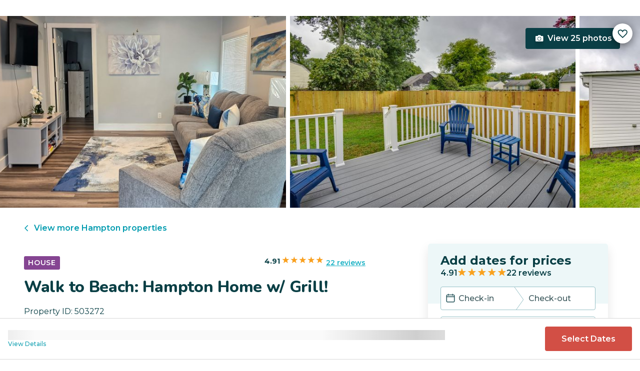

--- FILE ---
content_type: text/html; charset=utf-8
request_url: https://evolve.com/vacation-rentals/us/va/hampton/503272
body_size: 39756
content:
<!DOCTYPE html><html lang="en"><head><script>(function(w,i,g){w[g]=w[g]||[];if(typeof w[g].push=='function')w[g].push(i)})
(window,'GTM-5XLC','google_tags_first_party');</script><script>(function(w,d,s,l){w[l]=w[l]||[];(function(){w[l].push(arguments);})('set', 'developer_id.dY2E1Nz', true);
		var f=d.getElementsByTagName(s)[0],
		j=d.createElement(s);j.async=true;j.src='/gtm/';
		f.parentNode.insertBefore(j,f);
		})(window,document,'script','dataLayer');</script><meta charSet="utf-8"/><meta content="width=device-width, height=device-height, initial-scale=1.0" name="viewport"/><link crossorigin="anonymous" href="https://google.com/" rel="dns-prefetch"/><title>Walk to Beach: Hampton Home w/ Grill! | Evolve</title><meta content="Rent this vacation home in Hampton, VA – Sleeps 6 guests • 2 Bedrooms • 1 Bathrooms • $139 avg/night • Read 22 reviews and view 25 photos! Sandy beaches meet historic attractions in Hampton, VA, and this cozy vacation rental is the perfect home base for your East Coast exploration." name="description"/><link href="https://evolve.com/vacation-rentals/us/va/hampton/503272" rel="canonical"/><meta content="website" property="og:type"/><meta content="Walk to Beach: Hampton Home w/ Grill! | Evolve" property="og:title"/><meta content="Walk to Beach: Hampton Home w/ Grill! | Evolve" name="twitter:title"/><meta content="Rent this vacation home in Hampton, VA – Sleeps 6 guests • 2 Bedrooms • 1 Bathrooms • $139 avg/night • Read 22 reviews and view 25 photos! Sandy beaches meet historic attractions in Hampton, VA, and this cozy vacation rental is the perfect home base for your East Coast exploration." property="og:description"/><meta content="Rent this vacation home in Hampton, VA – Sleeps 6 guests • 2 Bedrooms • 1 Bathrooms • $139 avg/night • Read 22 reviews and view 25 photos! Sandy beaches meet historic attractions in Hampton, VA, and this cozy vacation rental is the perfect home base for your East Coast exploration." name="twitter:description"/><meta content="https://evolve.com/vacation-rentals/us/va/hampton/503272" property="og:url"/><meta content="https://res.cloudinary.com/evolve-vacation-rental-network/image/upload/f_auto,dpr_auto/w_1200,c_fit/listings_s3/listings/503272/images/main/a0FPl00000TnqSzMAJ" property="og:image"/><meta content="https://res.cloudinary.com/evolve-vacation-rental-network/image/upload/f_auto,dpr_auto/w_1200,c_fit/listings_s3/listings/503272/images/main/a0FPl00000TnqSzMAJ" name="twitter:image"/><meta content="Evolve Vacation Rental" property="og:site_name"/><meta content="en_US" property="og:locale"/><meta content="summary_large_image" name="twitter:card"/><meta content="@EvolveVR" name="twitter:site"/><meta content="evolve.com" name="twitter:domain"/><link rel="preload" as="image" imageSrcSet="https://d3kpuwe9hkbxpz.cloudfront.net/listings/503272/a0FPl00000TnqSzMAJ?width=320 320w, https://d3kpuwe9hkbxpz.cloudfront.net/listings/503272/a0FPl00000TnqSzMAJ?width=360 360w, https://d3kpuwe9hkbxpz.cloudfront.net/listings/503272/a0FPl00000TnqSzMAJ?width=640 640w, https://d3kpuwe9hkbxpz.cloudfront.net/listings/503272/a0FPl00000TnqSzMAJ?width=750 750w, https://d3kpuwe9hkbxpz.cloudfront.net/listings/503272/a0FPl00000TnqSzMAJ?width=828 828w, https://d3kpuwe9hkbxpz.cloudfront.net/listings/503272/a0FPl00000TnqSzMAJ?width=1080 1080w, https://d3kpuwe9hkbxpz.cloudfront.net/listings/503272/a0FPl00000TnqSzMAJ?width=1200 1200w, https://d3kpuwe9hkbxpz.cloudfront.net/listings/503272/a0FPl00000TnqSzMAJ?width=1920 1920w, https://d3kpuwe9hkbxpz.cloudfront.net/listings/503272/a0FPl00000TnqSzMAJ?width=2048 2048w, https://d3kpuwe9hkbxpz.cloudfront.net/listings/503272/a0FPl00000TnqSzMAJ?width=3840 3840w" imageSizes="(max-width: 600px) 100vw, (max-width: 1000px) calc(50w - 0.5rem), calc(45vw - 0.5rem)" fetchpriority="high"/><meta name="next-head-count" content="20"/><meta charSet="utf-8"/><link href="/favicon.png" rel="shortcut icon"/><link href="/apple-touch-icon.png" rel="apple-touch-icon" sizes="180x180"/><link href="/favicon-32x32.png" rel="icon" sizes="32x32" type="image/png"/><link href="/favicon-16x16.png" rel="icon" sizes="16x16" type="image/png"/><link href="/site.webmanifest" rel="manifest"/><meta content="#da532c" name="msapplication-TileColor"/><meta content="#ffffff" name="theme-color"/><meta content="index,follow" name="robots"/><script>(function(w,l){w[l] = w[l] || [];w[l].push({'gtm.start':new Date().getTime(),event:'gtm.js'});})(window,'dataLayer');</script><script>window.dataLayer = window.dataLayer || [];
              window.dataLayer.push({
                originalLocation:
                  document.location.protocol +
                  '//' +
                  document.location.hostname +
                  document.location.pathname +
                  document.location.search,
              });</script><link rel="preconnect" href="https://fonts.gstatic.com" crossorigin /><link data-next-font="size-adjust" rel="preconnect" href="/" crossorigin="anonymous"/><link rel="preload" href="/_next/static/css/47d9c865d17d5b95.css" as="style"/><link rel="stylesheet" href="/_next/static/css/47d9c865d17d5b95.css" data-n-g=""/><link rel="preload" href="/_next/static/css/219b1b9b58c2045a.css" as="style"/><link rel="stylesheet" href="/_next/static/css/219b1b9b58c2045a.css" data-n-p=""/><link rel="preload" href="/_next/static/css/eb4ec97fd9452925.css" as="style"/><link rel="stylesheet" href="/_next/static/css/eb4ec97fd9452925.css" data-n-p=""/><link rel="preload" href="/_next/static/css/a2fb3e0d41653d14.css" as="style"/><link rel="stylesheet" href="/_next/static/css/a2fb3e0d41653d14.css" data-n-p=""/><link rel="preload" href="/_next/static/css/1ef86f02a249ebfe.css" as="style"/><link rel="stylesheet" href="/_next/static/css/1ef86f02a249ebfe.css"/><link rel="preload" href="/_next/static/css/26ba724bde89d314.css" as="style"/><link rel="stylesheet" href="/_next/static/css/26ba724bde89d314.css"/><link rel="preload" href="/_next/static/css/291ccbf89d5c4709.css" as="style"/><link rel="stylesheet" href="/_next/static/css/291ccbf89d5c4709.css"/><noscript data-n-css=""></noscript><script defer="" nomodule="" src="/_next/static/chunks/polyfills-c67a75d1b6f99dc8.js"></script><script src="https://clerk.evolve.com/npm/@clerk/clerk-js@5/dist/clerk.browser.js" data-clerk-js-script="true" async="" data-clerk-publishable-key="pk_live_Y2xlcmsuZXZvbHZlLmNvbSQ" data-nscript="beforeInteractive"></script><script src="https://maps.googleapis.com/maps/api/js?key=AIzaSyDf4GW2eppIGvUNVjOHaqXLh4a9ISsUz6M&amp;libraries=places&amp;language=en" defer="" data-nscript="beforeInteractive"></script><script defer="" src="/_next/static/chunks/6379-ba851019cb5f3eab.js"></script><script defer="" src="/_next/static/chunks/2283-944bbe019c10e0d3.js"></script><script defer="" src="/_next/static/chunks/5585-c269591c8dcd60e9.js"></script><script defer="" src="/_next/static/chunks/6351-16a74fdf44b0abf4.js"></script><script defer="" src="/_next/static/chunks/1435-453a7a8686980f41.js"></script><script defer="" src="/_next/static/chunks/1801-5892abb4a6d04c79.js"></script><script defer="" src="/_next/static/chunks/6876.f5fa41de5758ecec.js"></script><script defer="" src="/_next/static/chunks/5148.66388c3683100bad.js"></script><script defer="" src="/_next/static/chunks/2237-0294160f7ed17965.js"></script><script defer="" src="/_next/static/chunks/6150-df6eaffc47f95163.js"></script><script defer="" src="/_next/static/chunks/547-8dd2d571e03b35fc.js"></script><script defer="" src="/_next/static/chunks/7315-037764b666bf0fc5.js"></script><script defer="" src="/_next/static/chunks/2605.4966e7d4e0fa249b.js"></script><script src="/_next/static/chunks/webpack-f6d783f28715096c.js" defer=""></script><script src="/_next/static/chunks/framework-b78bc773b89d3272.js" defer=""></script><script src="/_next/static/chunks/main-d1b04a46795738f3.js" defer=""></script><script src="/_next/static/chunks/pages/_app-35a314f79a459ba1.js" defer=""></script><script src="/_next/static/chunks/1966-05c29a64e94ef036.js" defer=""></script><script src="/_next/static/chunks/2052-f55567acd9ab1618.js" defer=""></script><script src="/_next/static/chunks/5863-e1b71bc99ae6c880.js" defer=""></script><script src="/_next/static/chunks/2812-fd6c2e360695d5c7.js" defer=""></script><script src="/_next/static/chunks/4019-cfbf3ab20d1797d3.js" defer=""></script><script src="/_next/static/chunks/8633-cf16620eedcbb00f.js" defer=""></script><script src="/_next/static/chunks/7739-20b21c2a5895fa26.js" defer=""></script><script src="/_next/static/chunks/9225-b22f6afcaed30890.js" defer=""></script><script src="/_next/static/chunks/6364-7e9e860cf982faba.js" defer=""></script><script src="/_next/static/chunks/2022-4e0eab2453b95892.js" defer=""></script><script src="/_next/static/chunks/pages/vacation-rentals/%5B...slug%5D-5e1c7dacb8420843.js" defer=""></script><script src="/_next/static/KWvPF6UvCnyOWeCYDuWzl/_buildManifest.js" defer=""></script><script src="/_next/static/KWvPF6UvCnyOWeCYDuWzl/_ssgManifest.js" defer=""></script><style data-href="https://fonts.googleapis.com/css2?family=Montserrat:wght@300;400;500;600;700;800&family=Nunito:wght@300;400;600;700;800;900&display=swap">@font-face{font-family:'Montserrat';font-style:normal;font-weight:300;font-display:swap;src:url(https://fonts.gstatic.com/l/font?kit=JTUHjIg1_i6t8kCHKm4532VJOt5-QNFgpCs16Ew9&skey=7bc19f711c0de8f&v=v31) format('woff')}@font-face{font-family:'Montserrat';font-style:normal;font-weight:400;font-display:swap;src:url(https://fonts.gstatic.com/l/font?kit=JTUHjIg1_i6t8kCHKm4532VJOt5-QNFgpCtr6Ew9&skey=7bc19f711c0de8f&v=v31) format('woff')}@font-face{font-family:'Montserrat';font-style:normal;font-weight:500;font-display:swap;src:url(https://fonts.gstatic.com/l/font?kit=JTUHjIg1_i6t8kCHKm4532VJOt5-QNFgpCtZ6Ew9&skey=7bc19f711c0de8f&v=v31) format('woff')}@font-face{font-family:'Montserrat';font-style:normal;font-weight:600;font-display:swap;src:url(https://fonts.gstatic.com/l/font?kit=JTUHjIg1_i6t8kCHKm4532VJOt5-QNFgpCu170w9&skey=7bc19f711c0de8f&v=v31) format('woff')}@font-face{font-family:'Montserrat';font-style:normal;font-weight:700;font-display:swap;src:url(https://fonts.gstatic.com/l/font?kit=JTUHjIg1_i6t8kCHKm4532VJOt5-QNFgpCuM70w9&skey=7bc19f711c0de8f&v=v31) format('woff')}@font-face{font-family:'Montserrat';font-style:normal;font-weight:800;font-display:swap;src:url(https://fonts.gstatic.com/l/font?kit=JTUHjIg1_i6t8kCHKm4532VJOt5-QNFgpCvr70w9&skey=7bc19f711c0de8f&v=v31) format('woff')}@font-face{font-family:'Nunito';font-style:normal;font-weight:300;font-display:swap;src:url(https://fonts.gstatic.com/l/font?kit=XRXI3I6Li01BKofiOc5wtlZ2di8HDOUhRTA&skey=27bb6aa8eea8a5e7&v=v32) format('woff')}@font-face{font-family:'Nunito';font-style:normal;font-weight:400;font-display:swap;src:url(https://fonts.gstatic.com/l/font?kit=XRXI3I6Li01BKofiOc5wtlZ2di8HDLshRTA&skey=27bb6aa8eea8a5e7&v=v32) format('woff')}@font-face{font-family:'Nunito';font-style:normal;font-weight:600;font-display:swap;src:url(https://fonts.gstatic.com/l/font?kit=XRXI3I6Li01BKofiOc5wtlZ2di8HDGUmRTA&skey=27bb6aa8eea8a5e7&v=v32) format('woff')}@font-face{font-family:'Nunito';font-style:normal;font-weight:700;font-display:swap;src:url(https://fonts.gstatic.com/l/font?kit=XRXI3I6Li01BKofiOc5wtlZ2di8HDFwmRTA&skey=27bb6aa8eea8a5e7&v=v32) format('woff')}@font-face{font-family:'Nunito';font-style:normal;font-weight:800;font-display:swap;src:url(https://fonts.gstatic.com/l/font?kit=XRXI3I6Li01BKofiOc5wtlZ2di8HDDsmRTA&skey=27bb6aa8eea8a5e7&v=v32) format('woff')}@font-face{font-family:'Nunito';font-style:normal;font-weight:900;font-display:swap;src:url(https://fonts.gstatic.com/l/font?kit=XRXI3I6Li01BKofiOc5wtlZ2di8HDBImRTA&skey=27bb6aa8eea8a5e7&v=v32) format('woff')}@font-face{font-family:'Montserrat';font-style:normal;font-weight:300;font-display:swap;src:url(https://fonts.gstatic.com/s/montserrat/v31/JTUSjIg1_i6t8kCHKm459WRhyyTh89ZNpQ.woff2) format('woff2');unicode-range:U+0460-052F,U+1C80-1C8A,U+20B4,U+2DE0-2DFF,U+A640-A69F,U+FE2E-FE2F}@font-face{font-family:'Montserrat';font-style:normal;font-weight:300;font-display:swap;src:url(https://fonts.gstatic.com/s/montserrat/v31/JTUSjIg1_i6t8kCHKm459W1hyyTh89ZNpQ.woff2) format('woff2');unicode-range:U+0301,U+0400-045F,U+0490-0491,U+04B0-04B1,U+2116}@font-face{font-family:'Montserrat';font-style:normal;font-weight:300;font-display:swap;src:url(https://fonts.gstatic.com/s/montserrat/v31/JTUSjIg1_i6t8kCHKm459WZhyyTh89ZNpQ.woff2) format('woff2');unicode-range:U+0102-0103,U+0110-0111,U+0128-0129,U+0168-0169,U+01A0-01A1,U+01AF-01B0,U+0300-0301,U+0303-0304,U+0308-0309,U+0323,U+0329,U+1EA0-1EF9,U+20AB}@font-face{font-family:'Montserrat';font-style:normal;font-weight:300;font-display:swap;src:url(https://fonts.gstatic.com/s/montserrat/v31/JTUSjIg1_i6t8kCHKm459WdhyyTh89ZNpQ.woff2) format('woff2');unicode-range:U+0100-02BA,U+02BD-02C5,U+02C7-02CC,U+02CE-02D7,U+02DD-02FF,U+0304,U+0308,U+0329,U+1D00-1DBF,U+1E00-1E9F,U+1EF2-1EFF,U+2020,U+20A0-20AB,U+20AD-20C0,U+2113,U+2C60-2C7F,U+A720-A7FF}@font-face{font-family:'Montserrat';font-style:normal;font-weight:300;font-display:swap;src:url(https://fonts.gstatic.com/s/montserrat/v31/JTUSjIg1_i6t8kCHKm459WlhyyTh89Y.woff2) format('woff2');unicode-range:U+0000-00FF,U+0131,U+0152-0153,U+02BB-02BC,U+02C6,U+02DA,U+02DC,U+0304,U+0308,U+0329,U+2000-206F,U+20AC,U+2122,U+2191,U+2193,U+2212,U+2215,U+FEFF,U+FFFD}@font-face{font-family:'Montserrat';font-style:normal;font-weight:400;font-display:swap;src:url(https://fonts.gstatic.com/s/montserrat/v31/JTUSjIg1_i6t8kCHKm459WRhyyTh89ZNpQ.woff2) format('woff2');unicode-range:U+0460-052F,U+1C80-1C8A,U+20B4,U+2DE0-2DFF,U+A640-A69F,U+FE2E-FE2F}@font-face{font-family:'Montserrat';font-style:normal;font-weight:400;font-display:swap;src:url(https://fonts.gstatic.com/s/montserrat/v31/JTUSjIg1_i6t8kCHKm459W1hyyTh89ZNpQ.woff2) format('woff2');unicode-range:U+0301,U+0400-045F,U+0490-0491,U+04B0-04B1,U+2116}@font-face{font-family:'Montserrat';font-style:normal;font-weight:400;font-display:swap;src:url(https://fonts.gstatic.com/s/montserrat/v31/JTUSjIg1_i6t8kCHKm459WZhyyTh89ZNpQ.woff2) format('woff2');unicode-range:U+0102-0103,U+0110-0111,U+0128-0129,U+0168-0169,U+01A0-01A1,U+01AF-01B0,U+0300-0301,U+0303-0304,U+0308-0309,U+0323,U+0329,U+1EA0-1EF9,U+20AB}@font-face{font-family:'Montserrat';font-style:normal;font-weight:400;font-display:swap;src:url(https://fonts.gstatic.com/s/montserrat/v31/JTUSjIg1_i6t8kCHKm459WdhyyTh89ZNpQ.woff2) format('woff2');unicode-range:U+0100-02BA,U+02BD-02C5,U+02C7-02CC,U+02CE-02D7,U+02DD-02FF,U+0304,U+0308,U+0329,U+1D00-1DBF,U+1E00-1E9F,U+1EF2-1EFF,U+2020,U+20A0-20AB,U+20AD-20C0,U+2113,U+2C60-2C7F,U+A720-A7FF}@font-face{font-family:'Montserrat';font-style:normal;font-weight:400;font-display:swap;src:url(https://fonts.gstatic.com/s/montserrat/v31/JTUSjIg1_i6t8kCHKm459WlhyyTh89Y.woff2) format('woff2');unicode-range:U+0000-00FF,U+0131,U+0152-0153,U+02BB-02BC,U+02C6,U+02DA,U+02DC,U+0304,U+0308,U+0329,U+2000-206F,U+20AC,U+2122,U+2191,U+2193,U+2212,U+2215,U+FEFF,U+FFFD}@font-face{font-family:'Montserrat';font-style:normal;font-weight:500;font-display:swap;src:url(https://fonts.gstatic.com/s/montserrat/v31/JTUSjIg1_i6t8kCHKm459WRhyyTh89ZNpQ.woff2) format('woff2');unicode-range:U+0460-052F,U+1C80-1C8A,U+20B4,U+2DE0-2DFF,U+A640-A69F,U+FE2E-FE2F}@font-face{font-family:'Montserrat';font-style:normal;font-weight:500;font-display:swap;src:url(https://fonts.gstatic.com/s/montserrat/v31/JTUSjIg1_i6t8kCHKm459W1hyyTh89ZNpQ.woff2) format('woff2');unicode-range:U+0301,U+0400-045F,U+0490-0491,U+04B0-04B1,U+2116}@font-face{font-family:'Montserrat';font-style:normal;font-weight:500;font-display:swap;src:url(https://fonts.gstatic.com/s/montserrat/v31/JTUSjIg1_i6t8kCHKm459WZhyyTh89ZNpQ.woff2) format('woff2');unicode-range:U+0102-0103,U+0110-0111,U+0128-0129,U+0168-0169,U+01A0-01A1,U+01AF-01B0,U+0300-0301,U+0303-0304,U+0308-0309,U+0323,U+0329,U+1EA0-1EF9,U+20AB}@font-face{font-family:'Montserrat';font-style:normal;font-weight:500;font-display:swap;src:url(https://fonts.gstatic.com/s/montserrat/v31/JTUSjIg1_i6t8kCHKm459WdhyyTh89ZNpQ.woff2) format('woff2');unicode-range:U+0100-02BA,U+02BD-02C5,U+02C7-02CC,U+02CE-02D7,U+02DD-02FF,U+0304,U+0308,U+0329,U+1D00-1DBF,U+1E00-1E9F,U+1EF2-1EFF,U+2020,U+20A0-20AB,U+20AD-20C0,U+2113,U+2C60-2C7F,U+A720-A7FF}@font-face{font-family:'Montserrat';font-style:normal;font-weight:500;font-display:swap;src:url(https://fonts.gstatic.com/s/montserrat/v31/JTUSjIg1_i6t8kCHKm459WlhyyTh89Y.woff2) format('woff2');unicode-range:U+0000-00FF,U+0131,U+0152-0153,U+02BB-02BC,U+02C6,U+02DA,U+02DC,U+0304,U+0308,U+0329,U+2000-206F,U+20AC,U+2122,U+2191,U+2193,U+2212,U+2215,U+FEFF,U+FFFD}@font-face{font-family:'Montserrat';font-style:normal;font-weight:600;font-display:swap;src:url(https://fonts.gstatic.com/s/montserrat/v31/JTUSjIg1_i6t8kCHKm459WRhyyTh89ZNpQ.woff2) format('woff2');unicode-range:U+0460-052F,U+1C80-1C8A,U+20B4,U+2DE0-2DFF,U+A640-A69F,U+FE2E-FE2F}@font-face{font-family:'Montserrat';font-style:normal;font-weight:600;font-display:swap;src:url(https://fonts.gstatic.com/s/montserrat/v31/JTUSjIg1_i6t8kCHKm459W1hyyTh89ZNpQ.woff2) format('woff2');unicode-range:U+0301,U+0400-045F,U+0490-0491,U+04B0-04B1,U+2116}@font-face{font-family:'Montserrat';font-style:normal;font-weight:600;font-display:swap;src:url(https://fonts.gstatic.com/s/montserrat/v31/JTUSjIg1_i6t8kCHKm459WZhyyTh89ZNpQ.woff2) format('woff2');unicode-range:U+0102-0103,U+0110-0111,U+0128-0129,U+0168-0169,U+01A0-01A1,U+01AF-01B0,U+0300-0301,U+0303-0304,U+0308-0309,U+0323,U+0329,U+1EA0-1EF9,U+20AB}@font-face{font-family:'Montserrat';font-style:normal;font-weight:600;font-display:swap;src:url(https://fonts.gstatic.com/s/montserrat/v31/JTUSjIg1_i6t8kCHKm459WdhyyTh89ZNpQ.woff2) format('woff2');unicode-range:U+0100-02BA,U+02BD-02C5,U+02C7-02CC,U+02CE-02D7,U+02DD-02FF,U+0304,U+0308,U+0329,U+1D00-1DBF,U+1E00-1E9F,U+1EF2-1EFF,U+2020,U+20A0-20AB,U+20AD-20C0,U+2113,U+2C60-2C7F,U+A720-A7FF}@font-face{font-family:'Montserrat';font-style:normal;font-weight:600;font-display:swap;src:url(https://fonts.gstatic.com/s/montserrat/v31/JTUSjIg1_i6t8kCHKm459WlhyyTh89Y.woff2) format('woff2');unicode-range:U+0000-00FF,U+0131,U+0152-0153,U+02BB-02BC,U+02C6,U+02DA,U+02DC,U+0304,U+0308,U+0329,U+2000-206F,U+20AC,U+2122,U+2191,U+2193,U+2212,U+2215,U+FEFF,U+FFFD}@font-face{font-family:'Montserrat';font-style:normal;font-weight:700;font-display:swap;src:url(https://fonts.gstatic.com/s/montserrat/v31/JTUSjIg1_i6t8kCHKm459WRhyyTh89ZNpQ.woff2) format('woff2');unicode-range:U+0460-052F,U+1C80-1C8A,U+20B4,U+2DE0-2DFF,U+A640-A69F,U+FE2E-FE2F}@font-face{font-family:'Montserrat';font-style:normal;font-weight:700;font-display:swap;src:url(https://fonts.gstatic.com/s/montserrat/v31/JTUSjIg1_i6t8kCHKm459W1hyyTh89ZNpQ.woff2) format('woff2');unicode-range:U+0301,U+0400-045F,U+0490-0491,U+04B0-04B1,U+2116}@font-face{font-family:'Montserrat';font-style:normal;font-weight:700;font-display:swap;src:url(https://fonts.gstatic.com/s/montserrat/v31/JTUSjIg1_i6t8kCHKm459WZhyyTh89ZNpQ.woff2) format('woff2');unicode-range:U+0102-0103,U+0110-0111,U+0128-0129,U+0168-0169,U+01A0-01A1,U+01AF-01B0,U+0300-0301,U+0303-0304,U+0308-0309,U+0323,U+0329,U+1EA0-1EF9,U+20AB}@font-face{font-family:'Montserrat';font-style:normal;font-weight:700;font-display:swap;src:url(https://fonts.gstatic.com/s/montserrat/v31/JTUSjIg1_i6t8kCHKm459WdhyyTh89ZNpQ.woff2) format('woff2');unicode-range:U+0100-02BA,U+02BD-02C5,U+02C7-02CC,U+02CE-02D7,U+02DD-02FF,U+0304,U+0308,U+0329,U+1D00-1DBF,U+1E00-1E9F,U+1EF2-1EFF,U+2020,U+20A0-20AB,U+20AD-20C0,U+2113,U+2C60-2C7F,U+A720-A7FF}@font-face{font-family:'Montserrat';font-style:normal;font-weight:700;font-display:swap;src:url(https://fonts.gstatic.com/s/montserrat/v31/JTUSjIg1_i6t8kCHKm459WlhyyTh89Y.woff2) format('woff2');unicode-range:U+0000-00FF,U+0131,U+0152-0153,U+02BB-02BC,U+02C6,U+02DA,U+02DC,U+0304,U+0308,U+0329,U+2000-206F,U+20AC,U+2122,U+2191,U+2193,U+2212,U+2215,U+FEFF,U+FFFD}@font-face{font-family:'Montserrat';font-style:normal;font-weight:800;font-display:swap;src:url(https://fonts.gstatic.com/s/montserrat/v31/JTUSjIg1_i6t8kCHKm459WRhyyTh89ZNpQ.woff2) format('woff2');unicode-range:U+0460-052F,U+1C80-1C8A,U+20B4,U+2DE0-2DFF,U+A640-A69F,U+FE2E-FE2F}@font-face{font-family:'Montserrat';font-style:normal;font-weight:800;font-display:swap;src:url(https://fonts.gstatic.com/s/montserrat/v31/JTUSjIg1_i6t8kCHKm459W1hyyTh89ZNpQ.woff2) format('woff2');unicode-range:U+0301,U+0400-045F,U+0490-0491,U+04B0-04B1,U+2116}@font-face{font-family:'Montserrat';font-style:normal;font-weight:800;font-display:swap;src:url(https://fonts.gstatic.com/s/montserrat/v31/JTUSjIg1_i6t8kCHKm459WZhyyTh89ZNpQ.woff2) format('woff2');unicode-range:U+0102-0103,U+0110-0111,U+0128-0129,U+0168-0169,U+01A0-01A1,U+01AF-01B0,U+0300-0301,U+0303-0304,U+0308-0309,U+0323,U+0329,U+1EA0-1EF9,U+20AB}@font-face{font-family:'Montserrat';font-style:normal;font-weight:800;font-display:swap;src:url(https://fonts.gstatic.com/s/montserrat/v31/JTUSjIg1_i6t8kCHKm459WdhyyTh89ZNpQ.woff2) format('woff2');unicode-range:U+0100-02BA,U+02BD-02C5,U+02C7-02CC,U+02CE-02D7,U+02DD-02FF,U+0304,U+0308,U+0329,U+1D00-1DBF,U+1E00-1E9F,U+1EF2-1EFF,U+2020,U+20A0-20AB,U+20AD-20C0,U+2113,U+2C60-2C7F,U+A720-A7FF}@font-face{font-family:'Montserrat';font-style:normal;font-weight:800;font-display:swap;src:url(https://fonts.gstatic.com/s/montserrat/v31/JTUSjIg1_i6t8kCHKm459WlhyyTh89Y.woff2) format('woff2');unicode-range:U+0000-00FF,U+0131,U+0152-0153,U+02BB-02BC,U+02C6,U+02DA,U+02DC,U+0304,U+0308,U+0329,U+2000-206F,U+20AC,U+2122,U+2191,U+2193,U+2212,U+2215,U+FEFF,U+FFFD}@font-face{font-family:'Nunito';font-style:normal;font-weight:300;font-display:swap;src:url(https://fonts.gstatic.com/s/nunito/v32/XRXV3I6Li01BKofIOOaBTMnFcQIG.woff2) format('woff2');unicode-range:U+0460-052F,U+1C80-1C8A,U+20B4,U+2DE0-2DFF,U+A640-A69F,U+FE2E-FE2F}@font-face{font-family:'Nunito';font-style:normal;font-weight:300;font-display:swap;src:url(https://fonts.gstatic.com/s/nunito/v32/XRXV3I6Li01BKofIMeaBTMnFcQIG.woff2) format('woff2');unicode-range:U+0301,U+0400-045F,U+0490-0491,U+04B0-04B1,U+2116}@font-face{font-family:'Nunito';font-style:normal;font-weight:300;font-display:swap;src:url(https://fonts.gstatic.com/s/nunito/v32/XRXV3I6Li01BKofIOuaBTMnFcQIG.woff2) format('woff2');unicode-range:U+0102-0103,U+0110-0111,U+0128-0129,U+0168-0169,U+01A0-01A1,U+01AF-01B0,U+0300-0301,U+0303-0304,U+0308-0309,U+0323,U+0329,U+1EA0-1EF9,U+20AB}@font-face{font-family:'Nunito';font-style:normal;font-weight:300;font-display:swap;src:url(https://fonts.gstatic.com/s/nunito/v32/XRXV3I6Li01BKofIO-aBTMnFcQIG.woff2) format('woff2');unicode-range:U+0100-02BA,U+02BD-02C5,U+02C7-02CC,U+02CE-02D7,U+02DD-02FF,U+0304,U+0308,U+0329,U+1D00-1DBF,U+1E00-1E9F,U+1EF2-1EFF,U+2020,U+20A0-20AB,U+20AD-20C0,U+2113,U+2C60-2C7F,U+A720-A7FF}@font-face{font-family:'Nunito';font-style:normal;font-weight:300;font-display:swap;src:url(https://fonts.gstatic.com/s/nunito/v32/XRXV3I6Li01BKofINeaBTMnFcQ.woff2) format('woff2');unicode-range:U+0000-00FF,U+0131,U+0152-0153,U+02BB-02BC,U+02C6,U+02DA,U+02DC,U+0304,U+0308,U+0329,U+2000-206F,U+20AC,U+2122,U+2191,U+2193,U+2212,U+2215,U+FEFF,U+FFFD}@font-face{font-family:'Nunito';font-style:normal;font-weight:400;font-display:swap;src:url(https://fonts.gstatic.com/s/nunito/v32/XRXV3I6Li01BKofIOOaBTMnFcQIG.woff2) format('woff2');unicode-range:U+0460-052F,U+1C80-1C8A,U+20B4,U+2DE0-2DFF,U+A640-A69F,U+FE2E-FE2F}@font-face{font-family:'Nunito';font-style:normal;font-weight:400;font-display:swap;src:url(https://fonts.gstatic.com/s/nunito/v32/XRXV3I6Li01BKofIMeaBTMnFcQIG.woff2) format('woff2');unicode-range:U+0301,U+0400-045F,U+0490-0491,U+04B0-04B1,U+2116}@font-face{font-family:'Nunito';font-style:normal;font-weight:400;font-display:swap;src:url(https://fonts.gstatic.com/s/nunito/v32/XRXV3I6Li01BKofIOuaBTMnFcQIG.woff2) format('woff2');unicode-range:U+0102-0103,U+0110-0111,U+0128-0129,U+0168-0169,U+01A0-01A1,U+01AF-01B0,U+0300-0301,U+0303-0304,U+0308-0309,U+0323,U+0329,U+1EA0-1EF9,U+20AB}@font-face{font-family:'Nunito';font-style:normal;font-weight:400;font-display:swap;src:url(https://fonts.gstatic.com/s/nunito/v32/XRXV3I6Li01BKofIO-aBTMnFcQIG.woff2) format('woff2');unicode-range:U+0100-02BA,U+02BD-02C5,U+02C7-02CC,U+02CE-02D7,U+02DD-02FF,U+0304,U+0308,U+0329,U+1D00-1DBF,U+1E00-1E9F,U+1EF2-1EFF,U+2020,U+20A0-20AB,U+20AD-20C0,U+2113,U+2C60-2C7F,U+A720-A7FF}@font-face{font-family:'Nunito';font-style:normal;font-weight:400;font-display:swap;src:url(https://fonts.gstatic.com/s/nunito/v32/XRXV3I6Li01BKofINeaBTMnFcQ.woff2) format('woff2');unicode-range:U+0000-00FF,U+0131,U+0152-0153,U+02BB-02BC,U+02C6,U+02DA,U+02DC,U+0304,U+0308,U+0329,U+2000-206F,U+20AC,U+2122,U+2191,U+2193,U+2212,U+2215,U+FEFF,U+FFFD}@font-face{font-family:'Nunito';font-style:normal;font-weight:600;font-display:swap;src:url(https://fonts.gstatic.com/s/nunito/v32/XRXV3I6Li01BKofIOOaBTMnFcQIG.woff2) format('woff2');unicode-range:U+0460-052F,U+1C80-1C8A,U+20B4,U+2DE0-2DFF,U+A640-A69F,U+FE2E-FE2F}@font-face{font-family:'Nunito';font-style:normal;font-weight:600;font-display:swap;src:url(https://fonts.gstatic.com/s/nunito/v32/XRXV3I6Li01BKofIMeaBTMnFcQIG.woff2) format('woff2');unicode-range:U+0301,U+0400-045F,U+0490-0491,U+04B0-04B1,U+2116}@font-face{font-family:'Nunito';font-style:normal;font-weight:600;font-display:swap;src:url(https://fonts.gstatic.com/s/nunito/v32/XRXV3I6Li01BKofIOuaBTMnFcQIG.woff2) format('woff2');unicode-range:U+0102-0103,U+0110-0111,U+0128-0129,U+0168-0169,U+01A0-01A1,U+01AF-01B0,U+0300-0301,U+0303-0304,U+0308-0309,U+0323,U+0329,U+1EA0-1EF9,U+20AB}@font-face{font-family:'Nunito';font-style:normal;font-weight:600;font-display:swap;src:url(https://fonts.gstatic.com/s/nunito/v32/XRXV3I6Li01BKofIO-aBTMnFcQIG.woff2) format('woff2');unicode-range:U+0100-02BA,U+02BD-02C5,U+02C7-02CC,U+02CE-02D7,U+02DD-02FF,U+0304,U+0308,U+0329,U+1D00-1DBF,U+1E00-1E9F,U+1EF2-1EFF,U+2020,U+20A0-20AB,U+20AD-20C0,U+2113,U+2C60-2C7F,U+A720-A7FF}@font-face{font-family:'Nunito';font-style:normal;font-weight:600;font-display:swap;src:url(https://fonts.gstatic.com/s/nunito/v32/XRXV3I6Li01BKofINeaBTMnFcQ.woff2) format('woff2');unicode-range:U+0000-00FF,U+0131,U+0152-0153,U+02BB-02BC,U+02C6,U+02DA,U+02DC,U+0304,U+0308,U+0329,U+2000-206F,U+20AC,U+2122,U+2191,U+2193,U+2212,U+2215,U+FEFF,U+FFFD}@font-face{font-family:'Nunito';font-style:normal;font-weight:700;font-display:swap;src:url(https://fonts.gstatic.com/s/nunito/v32/XRXV3I6Li01BKofIOOaBTMnFcQIG.woff2) format('woff2');unicode-range:U+0460-052F,U+1C80-1C8A,U+20B4,U+2DE0-2DFF,U+A640-A69F,U+FE2E-FE2F}@font-face{font-family:'Nunito';font-style:normal;font-weight:700;font-display:swap;src:url(https://fonts.gstatic.com/s/nunito/v32/XRXV3I6Li01BKofIMeaBTMnFcQIG.woff2) format('woff2');unicode-range:U+0301,U+0400-045F,U+0490-0491,U+04B0-04B1,U+2116}@font-face{font-family:'Nunito';font-style:normal;font-weight:700;font-display:swap;src:url(https://fonts.gstatic.com/s/nunito/v32/XRXV3I6Li01BKofIOuaBTMnFcQIG.woff2) format('woff2');unicode-range:U+0102-0103,U+0110-0111,U+0128-0129,U+0168-0169,U+01A0-01A1,U+01AF-01B0,U+0300-0301,U+0303-0304,U+0308-0309,U+0323,U+0329,U+1EA0-1EF9,U+20AB}@font-face{font-family:'Nunito';font-style:normal;font-weight:700;font-display:swap;src:url(https://fonts.gstatic.com/s/nunito/v32/XRXV3I6Li01BKofIO-aBTMnFcQIG.woff2) format('woff2');unicode-range:U+0100-02BA,U+02BD-02C5,U+02C7-02CC,U+02CE-02D7,U+02DD-02FF,U+0304,U+0308,U+0329,U+1D00-1DBF,U+1E00-1E9F,U+1EF2-1EFF,U+2020,U+20A0-20AB,U+20AD-20C0,U+2113,U+2C60-2C7F,U+A720-A7FF}@font-face{font-family:'Nunito';font-style:normal;font-weight:700;font-display:swap;src:url(https://fonts.gstatic.com/s/nunito/v32/XRXV3I6Li01BKofINeaBTMnFcQ.woff2) format('woff2');unicode-range:U+0000-00FF,U+0131,U+0152-0153,U+02BB-02BC,U+02C6,U+02DA,U+02DC,U+0304,U+0308,U+0329,U+2000-206F,U+20AC,U+2122,U+2191,U+2193,U+2212,U+2215,U+FEFF,U+FFFD}@font-face{font-family:'Nunito';font-style:normal;font-weight:800;font-display:swap;src:url(https://fonts.gstatic.com/s/nunito/v32/XRXV3I6Li01BKofIOOaBTMnFcQIG.woff2) format('woff2');unicode-range:U+0460-052F,U+1C80-1C8A,U+20B4,U+2DE0-2DFF,U+A640-A69F,U+FE2E-FE2F}@font-face{font-family:'Nunito';font-style:normal;font-weight:800;font-display:swap;src:url(https://fonts.gstatic.com/s/nunito/v32/XRXV3I6Li01BKofIMeaBTMnFcQIG.woff2) format('woff2');unicode-range:U+0301,U+0400-045F,U+0490-0491,U+04B0-04B1,U+2116}@font-face{font-family:'Nunito';font-style:normal;font-weight:800;font-display:swap;src:url(https://fonts.gstatic.com/s/nunito/v32/XRXV3I6Li01BKofIOuaBTMnFcQIG.woff2) format('woff2');unicode-range:U+0102-0103,U+0110-0111,U+0128-0129,U+0168-0169,U+01A0-01A1,U+01AF-01B0,U+0300-0301,U+0303-0304,U+0308-0309,U+0323,U+0329,U+1EA0-1EF9,U+20AB}@font-face{font-family:'Nunito';font-style:normal;font-weight:800;font-display:swap;src:url(https://fonts.gstatic.com/s/nunito/v32/XRXV3I6Li01BKofIO-aBTMnFcQIG.woff2) format('woff2');unicode-range:U+0100-02BA,U+02BD-02C5,U+02C7-02CC,U+02CE-02D7,U+02DD-02FF,U+0304,U+0308,U+0329,U+1D00-1DBF,U+1E00-1E9F,U+1EF2-1EFF,U+2020,U+20A0-20AB,U+20AD-20C0,U+2113,U+2C60-2C7F,U+A720-A7FF}@font-face{font-family:'Nunito';font-style:normal;font-weight:800;font-display:swap;src:url(https://fonts.gstatic.com/s/nunito/v32/XRXV3I6Li01BKofINeaBTMnFcQ.woff2) format('woff2');unicode-range:U+0000-00FF,U+0131,U+0152-0153,U+02BB-02BC,U+02C6,U+02DA,U+02DC,U+0304,U+0308,U+0329,U+2000-206F,U+20AC,U+2122,U+2191,U+2193,U+2212,U+2215,U+FEFF,U+FFFD}@font-face{font-family:'Nunito';font-style:normal;font-weight:900;font-display:swap;src:url(https://fonts.gstatic.com/s/nunito/v32/XRXV3I6Li01BKofIOOaBTMnFcQIG.woff2) format('woff2');unicode-range:U+0460-052F,U+1C80-1C8A,U+20B4,U+2DE0-2DFF,U+A640-A69F,U+FE2E-FE2F}@font-face{font-family:'Nunito';font-style:normal;font-weight:900;font-display:swap;src:url(https://fonts.gstatic.com/s/nunito/v32/XRXV3I6Li01BKofIMeaBTMnFcQIG.woff2) format('woff2');unicode-range:U+0301,U+0400-045F,U+0490-0491,U+04B0-04B1,U+2116}@font-face{font-family:'Nunito';font-style:normal;font-weight:900;font-display:swap;src:url(https://fonts.gstatic.com/s/nunito/v32/XRXV3I6Li01BKofIOuaBTMnFcQIG.woff2) format('woff2');unicode-range:U+0102-0103,U+0110-0111,U+0128-0129,U+0168-0169,U+01A0-01A1,U+01AF-01B0,U+0300-0301,U+0303-0304,U+0308-0309,U+0323,U+0329,U+1EA0-1EF9,U+20AB}@font-face{font-family:'Nunito';font-style:normal;font-weight:900;font-display:swap;src:url(https://fonts.gstatic.com/s/nunito/v32/XRXV3I6Li01BKofIO-aBTMnFcQIG.woff2) format('woff2');unicode-range:U+0100-02BA,U+02BD-02C5,U+02C7-02CC,U+02CE-02D7,U+02DD-02FF,U+0304,U+0308,U+0329,U+1D00-1DBF,U+1E00-1E9F,U+1EF2-1EFF,U+2020,U+20A0-20AB,U+20AD-20C0,U+2113,U+2C60-2C7F,U+A720-A7FF}@font-face{font-family:'Nunito';font-style:normal;font-weight:900;font-display:swap;src:url(https://fonts.gstatic.com/s/nunito/v32/XRXV3I6Li01BKofINeaBTMnFcQ.woff2) format('woff2');unicode-range:U+0000-00FF,U+0131,U+0152-0153,U+02BB-02BC,U+02C6,U+02DA,U+02DC,U+0304,U+0308,U+0329,U+2000-206F,U+20AC,U+2122,U+2191,U+2193,U+2212,U+2215,U+FEFF,U+FFFD}</style></head><body><div id="__next"><div class="ResultDetails_resultDetails___Ryn3"><div class="Header_bannerContainer__gN7ag"></div><header class="Header_header__1RJ5C Header_listingPage__jwe8i"><nav class="Header_mobileNav__w9RyV"><div class=""><div class="Header_logoContainer__wgzjD "><a id="header_evolve_logo_mobile_link" class="btn-cta Header_mobileCta___MCkr" href="/"><svg xmlns="http://www.w3.org/2000/svg" fill="none" viewBox="0 0 505 99"><g clip-path="url(#evolve-logo_svg__clip0)"><path fill="#1AB2C5" d="M191.86 42.42c-2.63-16.75-15.23-26.68-30.86-26.68-19.38 0-34.16 14.78-34.16 33.73 0 18.95 14.64 33.58 34.73 33.58a42.38 42.38 0 0027.64-10.4 2.003 2.003 0 00.53-2.26l-3.08-7.55a1.997 1.997 0 00-1.426-1.197 1.996 1.996 0 00-1.794.497c-6.86 6.31-14.17 9.14-21.72 9.14-8 0-14.14-3.44-17.85-8.77a2.007 2.007 0 01-.273-1.782 2.01 2.01 0 011.273-1.278l45.63-14.78a2.002 2.002 0 001.36-2.25zM140 48.89c.43-12.2 9.33-21.53 21-21.53 7.17 0 13.2 3.59 15.93 9.47L140 48.89zm114.79-33.13l-12.12 1.53a2.008 2.008 0 00-1.67 1.24l-15.32 37.26-15.1-37.24a1.995 1.995 0 00-1.64-1.26l-12.2-1.54a2 2 0 00-2.13 2.84l27.44 63.23a1.992 1.992 0 001.87 1.23h3.65a1.995 1.995 0 001.87-1.23l27.48-63.23a2 2 0 00-2.13-2.83zm181.01-.01l-12.21 1.54a2.003 2.003 0 00-1.59 1.26l-15.1 37.24-15.4-37.26a2.06 2.06 0 00-1.64-1.24l-12.12-1.53a2 2 0 00-2.12 2.83l27.47 63.23a2 2 0 001.91 1.23h3.65a2 2 0 001.88-1.23l27.43-63.23a2.007 2.007 0 00-.21-2.082 1.999 1.999 0 00-1.95-.758zm-142.44 0c-19.29 0-34.56 14.75-34.56 33.65s15.27 33.52 34.56 33.52c19.29 0 34.64-14.63 34.64-33.52s-15.23-33.65-34.64-33.65zm0 54.87a21.294 21.294 0 01-19.715-13.08 21.292 21.292 0 1140.935-8.27 21.1 21.1 0 01-6.136 15.122 21.105 21.105 0 01-15.084 6.228zm88.81-.27h-28.32V17.79a2.05 2.05 0 00-2.36-2l-9.81 1.51a2 2 0 00-1.74 2v61.57a2.05 2.05 0 002.06 2h38.73a2 2 0 002-1.71l1.44-8.47a2 2 0 00-2-2.34zm122.15-27.92c-2.63-16.75-15.23-26.68-30.91-26.68-19.37 0-34.15 14.78-34.15 33.72 0 18.94 14.63 33.58 34.74 33.58a42.422 42.422 0 0027.64-10.39 2.002 2.002 0 00.53-2.27l-3.08-7.55a1.997 1.997 0 00-1.426-1.197 1.996 1.996 0 00-1.794.497c-6.86 6.31-14.17 9.14-21.72 9.14-8 0-14.13-3.44-17.85-8.76a2.007 2.007 0 01.207-2.583c.222-.222.494-.39.793-.487L503 44.67a2 2 0 001.32-2.24zm-51.86 6.47c.43-12.2 9.33-21.53 21-21.53 7.18 0 13.2 3.59 15.93 9.47L452.46 48.9z"></path><path fill="url(#evolve-logo_svg__paint0_linear)" d="M69.09 39.29l-15.8-15.8a5.53 5.53 0 00-7.8 0l-15.8 15.8a5.54 5.54 0 00-1.61 3.9v14a65.924 65.924 0 0111-3.52v-8.2l10.31-10.29 10.28 10.29v5.21c3.83-.63 5.56-.94 7.36-1.34.91-.21 2.16-.5 3.67-.92v-5.23a5.54 5.54 0 00-1.61-3.9z"></path><path fill="url(#evolve-logo_svg__paint1_linear)" d="M93.62 27.37A49.4 49.4 0 00.1 46.28 51.32 51.32 0 00.06 52a5.94 5.94 0 008.88 4.81l.1-.06a6.07 6.07 0 003-5.57v-1.75a37.39 37.39 0 0171.35-15.61A39.004 39.004 0 0185.84 41c.12.33.17.39.23.54 4.4-2 6.74-4 10.44-7a51.885 51.885 0 00-2.89-7.17z"></path><path fill="#79BB42" d="M94.18 70.24a49.36 49.36 0 01-79.12 14.63 50.991 50.991 0 01-5-5.66c1-.66 1.54-1 1.56-1.06 3.08-2.1 6-3.86 8.67-5.36a37.998 37.998 0 005.51 5.55 37.322 37.322 0 0057.42-13.07 5.91 5.91 0 012.89-2.84l.14-.06a6 6 0 017.93 7.87z"></path><path fill="#BDD031" d="M88.43 53.19l-.31.15c-.54.26-2.12 1-4.36 2-1.11.47-2.83 1.2-5.16 2-2.63 1-4.72 1.6-5.71 1.89A69.619 69.619 0 0167 60.77c-1.8.41-3.54.72-7.37 1.35-3.83.63-7.5 1.13-8.9 1.33-3.93.55-7.73 1.11-11.65 2A66.571 66.571 0 0028.1 69a78.243 78.243 0 00-7.84 3.8c-2.71 1.5-5.59 3.26-8.67 5.37l-1.56 1-.03-.05a11.12 11.12 0 013.3-16.19l.11-.06c.49-.29 2.11-1.23 4.36-2.36 1.1-.55 2.54-1.24 4.2-2a84.887 84.887 0 0111.5-4.06c2.39-.65 4.23-1 5.64-1.33 3.46-.71 6-1 10.42-1.67 5.53-.79 6.78-.91 10.13-1.49 2-.36 3.94-.73 6.21-1.29s3.95-1.06 4.8-1.33c.85-.27 3.53-1.11 6.72-2.4.82-.34 2.75-1.13 5.19-2.3 0 0 1.61-.78 3.25-1.64a104.333 104.333 0 0010.68-6.52v.13a15.56 15.56 0 01-8.08 18.58z"></path></g><defs><linearGradient id="evolve-logo_svg__paint0_linear" x1="50.43" x2="45.08" y1="53.399" y2="33.88" gradientUnits="userSpaceOnUse"><stop stop-color="#6FB844"></stop><stop offset="1" stop-color="#BDD031"></stop></linearGradient><linearGradient id="evolve-logo_svg__paint1_linear" x1="77.87" x2="28.88" y1="56.95" y2="25.44" gradientUnits="userSpaceOnUse"><stop stop-color="#028998"></stop><stop offset="1" stop-color="#17B1C3"></stop></linearGradient><clipPath id="evolve-logo_svg__clip0"><path fill="#fff" d="M0 0h505v99H0z"></path></clipPath></defs></svg><span>Evolve Vacation Rental</span></a></div><div class="Header_searchFields__Wdtar "><div><div class="SearchBox_searchBox__NDDDH  "><div class="SearchBox_footer__kRi5w"><button class="SearchBox_btn__lb2lA">Cancel</button></div><svg xmlns="http://www.w3.org/2000/svg" fill="none" viewBox="0 0 24 24" class="SearchBox_mobileSearchIcon__kvJNY"><path fill="#093F46" d="M9.94 16.22a6 6 0 01-4.43-1.82 6.03 6.03 0 01-1.82-4.43c0-1.74.6-3.21 1.82-4.43a6.03 6.03 0 014.43-1.82 6 6 0 014.42 1.82 6.03 6.03 0 011.83 4.43c0 1.73-.61 3.21-1.83 4.43a6.03 6.03 0 01-4.42 1.82zM21.14 22a.8.8 0 00.57-.2c.41-.39.43-.8.05-1.26l-5.57-5.62a7.66 7.66 0 001.71-4.95c0-2.19-.77-4.06-2.31-5.63A7.64 7.64 0 009.94 2c-2.23 0-4.11.78-5.66 2.34a7.71 7.71 0 00-2.31 5.63 7.7 7.7 0 002.31 5.62 7.65 7.65 0 005.66 2.35 7.8 7.8 0 005.05-1.77l5.52 5.57c.17.17.38.26.62.26z"></path></svg></div></div></div></div><div class="Header_mobileMenu__XfB6x"></div><button class="Header_headerMobileHamburgerBtn__69XcG " id="header_mobile_hamburger_btn" title="View main menu."><div class="Header_mobileMenuTrigger__5XGLh  "><span class=""></span><span class=""></span><span class=""></span><span class=""></span></div></button></nav></header><button class="FavoriteButton_favoriteListingButton__rGVo5 FavoriteButton_resultDetails__pDza6 FavoriteButton_unselected__fxkNZ"><svg xmlns="http://www.w3.org/2000/svg" xmlns:xlink="http://www.w3.org/1999/xlink" viewBox="0 0 23 20" class="FavoriteButton_emptyHeart__M57hQ" title="Favorite"><defs><path id="icon-heartEmpty_svg__a" d="M20.484 6.387a6.004 6.004 0 00.277-1.8C20.755 2.437 19.05.58 16.655.111c-2.395-.468-4.84 1.263-5.888 3.207C9.707 1.375 7.254-.35 4.857.127 2.461.603.76 2.47.761 4.623c.044.967.31 1.916.781 2.79.25.496.542.974.873 1.431.718.892 1.504 1.74 2.353 2.538.832.855 1.695 1.692 2.557 2.52 1.028.99 2.055 1.971 3.164 2.916l.37.315.36-.315a89.92 89.92 0 004.95-4.698 33.654 33.654 0 002.887-3.033 8.414 8.414 0 001.428-2.7z"></path></defs><use fill-rule="nonzero" stroke="#093F45" stroke-width="2" xlink:href="#icon-heartEmpty_svg__a" transform="translate(1 1)" fill="#fff"></use></svg></button><div class="Image-Gallery_gallery__49Psj"><button class="Image-Gallery_photoIndicator__9uI8M imageGalleryTrigger" id="photo_gallery_btn"><svg xmlns="http://www.w3.org/2000/svg" viewBox="0 0 36 33"><defs><filter id="icon-camera_svg__a" width="136%" height="267.5%" x="-18%" y="-78.8%" filterUnits="objectBoundingBox"><feOffset dy="5" in="SourceAlpha" result="shadowOffsetOuter1"></feOffset><feGaussianBlur in="shadowOffsetOuter1" result="shadowBlurOuter1" stdDeviation="5"></feGaussianBlur><feColorMatrix in="shadowBlurOuter1" result="shadowMatrixOuter1" values="0 0 0 0 0 0 0 0 0 0 0 0 0 0 0 0 0 0 0.2 0"></feColorMatrix><feMerge><feMergeNode in="shadowMatrixOuter1"></feMergeNode><feMergeNode in="SourceGraphic"></feMergeNode></feMerge></filter></defs><g fill="#FFF" filter="url(#icon-camera_svg__a)" transform="translate(-6 -8)"><path d="M21.438 13.188l-.938 1.874h-3.188A1.31 1.31 0 0016 16.375v8.25a1.31 1.31 0 001.313 1.313h12.75a1.31 1.31 0 001.312-1.313v-8.25a1.31 1.31 0 00-1.313-1.313h-3.187l-.938-1.874h-4.5zm2.25 3.562a3.756 3.756 0 013.75 3.75 3.756 3.756 0 01-3.75 3.75 3.756 3.756 0 01-3.75-3.75 3.756 3.756 0 013.75-3.75zm0 .75c-1.662 0-3 1.339-3 3s1.338 3 3 3c1.66 0 3-1.339 3-3s-1.34-3-3-3z"></path></g></svg><span class="Image-Gallery_photoTotalDesktop___1jrs">View 25 photos</span><span class="Image-Gallery_photoTotalTablet__8CuJB">Photos</span><span class="Image-Gallery_photoTotalMobile__4pXyJ">1/25</span></button><div class="Image-Gallery_embla__16MLi"><div class="Image-Gallery_embla__viewport__hT2Rc"><div class="Image-Gallery_embla__container__rCeGC"><div class="Image-Gallery_embla__slide__880Bg Image-Gallery_clickablePhoto__SRbpl imageGalleryTrigger"><div class="Image-Gallery_embla__slide__inner__9O0WD"><div class="image Image-Gallery_clickablePhoto__SRbpl"><img alt="Hampton Vacation Rental | 2BR | 1BA | 1,000 Sq Ft | Stairs Required" fetchpriority="high" decoding="async" data-nimg="fill" class="Image-Gallery_clickablePhoto__SRbpl" style="position:absolute;height:100%;width:100%;left:0;top:0;right:0;bottom:0;object-fit:cover;color:transparent;background-size:cover;background-position:50% 50%;background-repeat:no-repeat;background-image:url(&quot;data:image/svg+xml;charset=utf-8,%3Csvg xmlns=&#x27;http://www.w3.org/2000/svg&#x27; %3E%3Cfilter id=&#x27;b&#x27; color-interpolation-filters=&#x27;sRGB&#x27;%3E%3CfeGaussianBlur stdDeviation=&#x27;20&#x27;/%3E%3CfeColorMatrix values=&#x27;1 0 0 0 0 0 1 0 0 0 0 0 1 0 0 0 0 0 100 -1&#x27; result=&#x27;s&#x27;/%3E%3CfeFlood x=&#x27;0&#x27; y=&#x27;0&#x27; width=&#x27;100%25&#x27; height=&#x27;100%25&#x27;/%3E%3CfeComposite operator=&#x27;out&#x27; in=&#x27;s&#x27;/%3E%3CfeComposite in2=&#x27;SourceGraphic&#x27;/%3E%3CfeGaussianBlur stdDeviation=&#x27;20&#x27;/%3E%3C/filter%3E%3Cimage width=&#x27;100%25&#x27; height=&#x27;100%25&#x27; x=&#x27;0&#x27; y=&#x27;0&#x27; preserveAspectRatio=&#x27;xMidYMid slice&#x27; style=&#x27;filter: url(%23b);&#x27; href=&#x27;https://res.cloudinary.com/evolve-vacation-rental-network/image/upload/f_auto,c_limit,w_200,q_10,e_blur:1000/listings_s3//listings/503272/images/main/a0FPl00000TnqSzMAJ&#x27;/%3E%3C/svg%3E&quot;)" sizes="(max-width: 600px) 100vw, (max-width: 1000px) calc(50w - 0.5rem), calc(45vw - 0.5rem)" srcSet="https://d3kpuwe9hkbxpz.cloudfront.net/listings/503272/a0FPl00000TnqSzMAJ?width=320 320w, https://d3kpuwe9hkbxpz.cloudfront.net/listings/503272/a0FPl00000TnqSzMAJ?width=360 360w, https://d3kpuwe9hkbxpz.cloudfront.net/listings/503272/a0FPl00000TnqSzMAJ?width=640 640w, https://d3kpuwe9hkbxpz.cloudfront.net/listings/503272/a0FPl00000TnqSzMAJ?width=750 750w, https://d3kpuwe9hkbxpz.cloudfront.net/listings/503272/a0FPl00000TnqSzMAJ?width=828 828w, https://d3kpuwe9hkbxpz.cloudfront.net/listings/503272/a0FPl00000TnqSzMAJ?width=1080 1080w, https://d3kpuwe9hkbxpz.cloudfront.net/listings/503272/a0FPl00000TnqSzMAJ?width=1200 1200w, https://d3kpuwe9hkbxpz.cloudfront.net/listings/503272/a0FPl00000TnqSzMAJ?width=1920 1920w, https://d3kpuwe9hkbxpz.cloudfront.net/listings/503272/a0FPl00000TnqSzMAJ?width=2048 2048w, https://d3kpuwe9hkbxpz.cloudfront.net/listings/503272/a0FPl00000TnqSzMAJ?width=3840 3840w" src="https://d3kpuwe9hkbxpz.cloudfront.net/listings/503272/a0FPl00000TnqSzMAJ?width=3840"/></div></div></div><div class="Image-Gallery_embla__slide__880Bg Image-Gallery_clickablePhoto__SRbpl imageGalleryTrigger"><div class="Image-Gallery_embla__slide__inner__9O0WD"><div class="image Image-Gallery_clickablePhoto__SRbpl"><img alt="Private Deck" loading="lazy" decoding="async" data-nimg="fill" class="Image-Gallery_clickablePhoto__SRbpl" style="position:absolute;height:100%;width:100%;left:0;top:0;right:0;bottom:0;object-fit:cover;color:transparent;background-size:cover;background-position:50% 50%;background-repeat:no-repeat;background-image:url(&quot;data:image/svg+xml;charset=utf-8,%3Csvg xmlns=&#x27;http://www.w3.org/2000/svg&#x27; %3E%3Cfilter id=&#x27;b&#x27; color-interpolation-filters=&#x27;sRGB&#x27;%3E%3CfeGaussianBlur stdDeviation=&#x27;20&#x27;/%3E%3CfeColorMatrix values=&#x27;1 0 0 0 0 0 1 0 0 0 0 0 1 0 0 0 0 0 100 -1&#x27; result=&#x27;s&#x27;/%3E%3CfeFlood x=&#x27;0&#x27; y=&#x27;0&#x27; width=&#x27;100%25&#x27; height=&#x27;100%25&#x27;/%3E%3CfeComposite operator=&#x27;out&#x27; in=&#x27;s&#x27;/%3E%3CfeComposite in2=&#x27;SourceGraphic&#x27;/%3E%3CfeGaussianBlur stdDeviation=&#x27;20&#x27;/%3E%3C/filter%3E%3Cimage width=&#x27;100%25&#x27; height=&#x27;100%25&#x27; x=&#x27;0&#x27; y=&#x27;0&#x27; preserveAspectRatio=&#x27;xMidYMid slice&#x27; style=&#x27;filter: url(%23b);&#x27; href=&#x27;https://res.cloudinary.com/evolve-vacation-rental-network/image/upload/f_auto,c_limit,w_200,q_10,e_blur:1000/listings_s3//listings/503272/images/main/a0F4P00000RteClUAJ&#x27;/%3E%3C/svg%3E&quot;)" sizes="(max-width: 600px) 100vw, (max-width: 1000px) calc(50w - 0.5rem), calc(45vw - 0.5rem)" srcSet="https://d3kpuwe9hkbxpz.cloudfront.net/listings/503272/a0F4P00000RteClUAJ?width=320 320w, https://d3kpuwe9hkbxpz.cloudfront.net/listings/503272/a0F4P00000RteClUAJ?width=360 360w, https://d3kpuwe9hkbxpz.cloudfront.net/listings/503272/a0F4P00000RteClUAJ?width=640 640w, https://d3kpuwe9hkbxpz.cloudfront.net/listings/503272/a0F4P00000RteClUAJ?width=750 750w, https://d3kpuwe9hkbxpz.cloudfront.net/listings/503272/a0F4P00000RteClUAJ?width=828 828w, https://d3kpuwe9hkbxpz.cloudfront.net/listings/503272/a0F4P00000RteClUAJ?width=1080 1080w, https://d3kpuwe9hkbxpz.cloudfront.net/listings/503272/a0F4P00000RteClUAJ?width=1200 1200w, https://d3kpuwe9hkbxpz.cloudfront.net/listings/503272/a0F4P00000RteClUAJ?width=1920 1920w, https://d3kpuwe9hkbxpz.cloudfront.net/listings/503272/a0F4P00000RteClUAJ?width=2048 2048w, https://d3kpuwe9hkbxpz.cloudfront.net/listings/503272/a0F4P00000RteClUAJ?width=3840 3840w" src="https://d3kpuwe9hkbxpz.cloudfront.net/listings/503272/a0F4P00000RteClUAJ?width=3840"/></div></div></div><div class="Image-Gallery_embla__slide__880Bg Image-Gallery_clickablePhoto__SRbpl imageGalleryTrigger"><div class="Image-Gallery_embla__slide__inner__9O0WD"><div class="image Image-Gallery_clickablePhoto__SRbpl"><img alt="Exterior | Fenced Yard | Walk to Beach" loading="lazy" decoding="async" data-nimg="fill" class="Image-Gallery_clickablePhoto__SRbpl" style="position:absolute;height:100%;width:100%;left:0;top:0;right:0;bottom:0;object-fit:cover;color:transparent;background-size:cover;background-position:50% 50%;background-repeat:no-repeat;background-image:url(&quot;data:image/svg+xml;charset=utf-8,%3Csvg xmlns=&#x27;http://www.w3.org/2000/svg&#x27; %3E%3Cfilter id=&#x27;b&#x27; color-interpolation-filters=&#x27;sRGB&#x27;%3E%3CfeGaussianBlur stdDeviation=&#x27;20&#x27;/%3E%3CfeColorMatrix values=&#x27;1 0 0 0 0 0 1 0 0 0 0 0 1 0 0 0 0 0 100 -1&#x27; result=&#x27;s&#x27;/%3E%3CfeFlood x=&#x27;0&#x27; y=&#x27;0&#x27; width=&#x27;100%25&#x27; height=&#x27;100%25&#x27;/%3E%3CfeComposite operator=&#x27;out&#x27; in=&#x27;s&#x27;/%3E%3CfeComposite in2=&#x27;SourceGraphic&#x27;/%3E%3CfeGaussianBlur stdDeviation=&#x27;20&#x27;/%3E%3C/filter%3E%3Cimage width=&#x27;100%25&#x27; height=&#x27;100%25&#x27; x=&#x27;0&#x27; y=&#x27;0&#x27; preserveAspectRatio=&#x27;xMidYMid slice&#x27; style=&#x27;filter: url(%23b);&#x27; href=&#x27;https://res.cloudinary.com/evolve-vacation-rental-network/image/upload/f_auto,c_limit,w_200,q_10,e_blur:1000/listings_s3//listings/503272/images/main/a0F4P00000RteCbUAJ&#x27;/%3E%3C/svg%3E&quot;)" sizes="(max-width: 600px) 100vw, (max-width: 1000px) calc(50w - 0.5rem), calc(45vw - 0.5rem)" srcSet="https://d3kpuwe9hkbxpz.cloudfront.net/listings/503272/a0F4P00000RteCbUAJ?width=320 320w, https://d3kpuwe9hkbxpz.cloudfront.net/listings/503272/a0F4P00000RteCbUAJ?width=360 360w, https://d3kpuwe9hkbxpz.cloudfront.net/listings/503272/a0F4P00000RteCbUAJ?width=640 640w, https://d3kpuwe9hkbxpz.cloudfront.net/listings/503272/a0F4P00000RteCbUAJ?width=750 750w, https://d3kpuwe9hkbxpz.cloudfront.net/listings/503272/a0F4P00000RteCbUAJ?width=828 828w, https://d3kpuwe9hkbxpz.cloudfront.net/listings/503272/a0F4P00000RteCbUAJ?width=1080 1080w, https://d3kpuwe9hkbxpz.cloudfront.net/listings/503272/a0F4P00000RteCbUAJ?width=1200 1200w, https://d3kpuwe9hkbxpz.cloudfront.net/listings/503272/a0F4P00000RteCbUAJ?width=1920 1920w, https://d3kpuwe9hkbxpz.cloudfront.net/listings/503272/a0F4P00000RteCbUAJ?width=2048 2048w, https://d3kpuwe9hkbxpz.cloudfront.net/listings/503272/a0F4P00000RteCbUAJ?width=3840 3840w" src="https://d3kpuwe9hkbxpz.cloudfront.net/listings/503272/a0F4P00000RteCbUAJ?width=3840"/></div></div></div><div class="Image-Gallery_embla__slide__880Bg Image-Gallery_clickablePhoto__SRbpl imageGalleryTrigger"><div class="Image-Gallery_embla__slide__inner__9O0WD"><div class="image Image-Gallery_clickablePhoto__SRbpl"><img alt="Living Room | Queen Sleeper Sofa | Smart TV | Free WiFi" loading="lazy" decoding="async" data-nimg="fill" class="Image-Gallery_clickablePhoto__SRbpl" style="position:absolute;height:100%;width:100%;left:0;top:0;right:0;bottom:0;object-fit:cover;color:transparent;background-size:cover;background-position:50% 50%;background-repeat:no-repeat;background-image:url(&quot;data:image/svg+xml;charset=utf-8,%3Csvg xmlns=&#x27;http://www.w3.org/2000/svg&#x27; %3E%3Cfilter id=&#x27;b&#x27; color-interpolation-filters=&#x27;sRGB&#x27;%3E%3CfeGaussianBlur stdDeviation=&#x27;20&#x27;/%3E%3CfeColorMatrix values=&#x27;1 0 0 0 0 0 1 0 0 0 0 0 1 0 0 0 0 0 100 -1&#x27; result=&#x27;s&#x27;/%3E%3CfeFlood x=&#x27;0&#x27; y=&#x27;0&#x27; width=&#x27;100%25&#x27; height=&#x27;100%25&#x27;/%3E%3CfeComposite operator=&#x27;out&#x27; in=&#x27;s&#x27;/%3E%3CfeComposite in2=&#x27;SourceGraphic&#x27;/%3E%3CfeGaussianBlur stdDeviation=&#x27;20&#x27;/%3E%3C/filter%3E%3Cimage width=&#x27;100%25&#x27; height=&#x27;100%25&#x27; x=&#x27;0&#x27; y=&#x27;0&#x27; preserveAspectRatio=&#x27;xMidYMid slice&#x27; style=&#x27;filter: url(%23b);&#x27; href=&#x27;https://res.cloudinary.com/evolve-vacation-rental-network/image/upload/f_auto,c_limit,w_200,q_10,e_blur:1000/listings_s3//listings/503272/images/main/a0FPl00000TnqPlMAJ&#x27;/%3E%3C/svg%3E&quot;)" sizes="(max-width: 600px) 100vw, (max-width: 1000px) calc(50w - 0.5rem), calc(45vw - 0.5rem)" srcSet="https://d3kpuwe9hkbxpz.cloudfront.net/listings/503272/a0FPl00000TnqPlMAJ?width=320 320w, https://d3kpuwe9hkbxpz.cloudfront.net/listings/503272/a0FPl00000TnqPlMAJ?width=360 360w, https://d3kpuwe9hkbxpz.cloudfront.net/listings/503272/a0FPl00000TnqPlMAJ?width=640 640w, https://d3kpuwe9hkbxpz.cloudfront.net/listings/503272/a0FPl00000TnqPlMAJ?width=750 750w, https://d3kpuwe9hkbxpz.cloudfront.net/listings/503272/a0FPl00000TnqPlMAJ?width=828 828w, https://d3kpuwe9hkbxpz.cloudfront.net/listings/503272/a0FPl00000TnqPlMAJ?width=1080 1080w, https://d3kpuwe9hkbxpz.cloudfront.net/listings/503272/a0FPl00000TnqPlMAJ?width=1200 1200w, https://d3kpuwe9hkbxpz.cloudfront.net/listings/503272/a0FPl00000TnqPlMAJ?width=1920 1920w, https://d3kpuwe9hkbxpz.cloudfront.net/listings/503272/a0FPl00000TnqPlMAJ?width=2048 2048w, https://d3kpuwe9hkbxpz.cloudfront.net/listings/503272/a0FPl00000TnqPlMAJ?width=3840 3840w" src="https://d3kpuwe9hkbxpz.cloudfront.net/listings/503272/a0FPl00000TnqPlMAJ?width=3840"/></div></div></div><div class="Image-Gallery_embla__slide__880Bg Image-Gallery_clickablePhoto__SRbpl imageGalleryTrigger"><div class="Image-Gallery_embla__slide__inner__9O0WD"><div class="image Image-Gallery_clickablePhoto__SRbpl"><img alt="Dining Area | Central A/C" loading="lazy" decoding="async" data-nimg="fill" class="Image-Gallery_clickablePhoto__SRbpl" style="position:absolute;height:100%;width:100%;left:0;top:0;right:0;bottom:0;object-fit:cover;color:transparent;background-size:cover;background-position:50% 50%;background-repeat:no-repeat;background-image:url(&quot;data:image/svg+xml;charset=utf-8,%3Csvg xmlns=&#x27;http://www.w3.org/2000/svg&#x27; %3E%3Cfilter id=&#x27;b&#x27; color-interpolation-filters=&#x27;sRGB&#x27;%3E%3CfeGaussianBlur stdDeviation=&#x27;20&#x27;/%3E%3CfeColorMatrix values=&#x27;1 0 0 0 0 0 1 0 0 0 0 0 1 0 0 0 0 0 100 -1&#x27; result=&#x27;s&#x27;/%3E%3CfeFlood x=&#x27;0&#x27; y=&#x27;0&#x27; width=&#x27;100%25&#x27; height=&#x27;100%25&#x27;/%3E%3CfeComposite operator=&#x27;out&#x27; in=&#x27;s&#x27;/%3E%3CfeComposite in2=&#x27;SourceGraphic&#x27;/%3E%3CfeGaussianBlur stdDeviation=&#x27;20&#x27;/%3E%3C/filter%3E%3Cimage width=&#x27;100%25&#x27; height=&#x27;100%25&#x27; x=&#x27;0&#x27; y=&#x27;0&#x27; preserveAspectRatio=&#x27;xMidYMid slice&#x27; style=&#x27;filter: url(%23b);&#x27; href=&#x27;https://res.cloudinary.com/evolve-vacation-rental-network/image/upload/f_auto,c_limit,w_200,q_10,e_blur:1000/listings_s3//listings/503272/images/main/a0F4P00000RteChUAJ&#x27;/%3E%3C/svg%3E&quot;)" sizes="(max-width: 600px) 100vw, (max-width: 1000px) calc(50w - 0.5rem), calc(45vw - 0.5rem)" srcSet="https://d3kpuwe9hkbxpz.cloudfront.net/listings/503272/a0F4P00000RteChUAJ?width=320 320w, https://d3kpuwe9hkbxpz.cloudfront.net/listings/503272/a0F4P00000RteChUAJ?width=360 360w, https://d3kpuwe9hkbxpz.cloudfront.net/listings/503272/a0F4P00000RteChUAJ?width=640 640w, https://d3kpuwe9hkbxpz.cloudfront.net/listings/503272/a0F4P00000RteChUAJ?width=750 750w, https://d3kpuwe9hkbxpz.cloudfront.net/listings/503272/a0F4P00000RteChUAJ?width=828 828w, https://d3kpuwe9hkbxpz.cloudfront.net/listings/503272/a0F4P00000RteChUAJ?width=1080 1080w, https://d3kpuwe9hkbxpz.cloudfront.net/listings/503272/a0F4P00000RteChUAJ?width=1200 1200w, https://d3kpuwe9hkbxpz.cloudfront.net/listings/503272/a0F4P00000RteChUAJ?width=1920 1920w, https://d3kpuwe9hkbxpz.cloudfront.net/listings/503272/a0F4P00000RteChUAJ?width=2048 2048w, https://d3kpuwe9hkbxpz.cloudfront.net/listings/503272/a0F4P00000RteChUAJ?width=3840 3840w" src="https://d3kpuwe9hkbxpz.cloudfront.net/listings/503272/a0F4P00000RteChUAJ?width=3840"/></div></div></div><div class="Image-Gallery_embla__slide__880Bg Image-Gallery_clickablePhoto__SRbpl imageGalleryTrigger"><div class="Image-Gallery_embla__slide__inner__9O0WD"><div class="image Image-Gallery_clickablePhoto__SRbpl"><img alt="Kitchen | Coffee Maker | Cooking Basics" loading="lazy" decoding="async" data-nimg="fill" class="Image-Gallery_clickablePhoto__SRbpl" style="position:absolute;height:100%;width:100%;left:0;top:0;right:0;bottom:0;object-fit:cover;color:transparent;background-size:cover;background-position:50% 50%;background-repeat:no-repeat;background-image:url(&quot;data:image/svg+xml;charset=utf-8,%3Csvg xmlns=&#x27;http://www.w3.org/2000/svg&#x27; %3E%3Cfilter id=&#x27;b&#x27; color-interpolation-filters=&#x27;sRGB&#x27;%3E%3CfeGaussianBlur stdDeviation=&#x27;20&#x27;/%3E%3CfeColorMatrix values=&#x27;1 0 0 0 0 0 1 0 0 0 0 0 1 0 0 0 0 0 100 -1&#x27; result=&#x27;s&#x27;/%3E%3CfeFlood x=&#x27;0&#x27; y=&#x27;0&#x27; width=&#x27;100%25&#x27; height=&#x27;100%25&#x27;/%3E%3CfeComposite operator=&#x27;out&#x27; in=&#x27;s&#x27;/%3E%3CfeComposite in2=&#x27;SourceGraphic&#x27;/%3E%3CfeGaussianBlur stdDeviation=&#x27;20&#x27;/%3E%3C/filter%3E%3Cimage width=&#x27;100%25&#x27; height=&#x27;100%25&#x27; x=&#x27;0&#x27; y=&#x27;0&#x27; preserveAspectRatio=&#x27;xMidYMid slice&#x27; style=&#x27;filter: url(%23b);&#x27; href=&#x27;https://res.cloudinary.com/evolve-vacation-rental-network/image/upload/f_auto,c_limit,w_200,q_10,e_blur:1000/listings_s3//listings/503272/images/main/a0F4P00000RteCnUAJ&#x27;/%3E%3C/svg%3E&quot;)" sizes="(max-width: 600px) 100vw, (max-width: 1000px) calc(50w - 0.5rem), calc(45vw - 0.5rem)" srcSet="https://d3kpuwe9hkbxpz.cloudfront.net/listings/503272/a0F4P00000RteCnUAJ?width=320 320w, https://d3kpuwe9hkbxpz.cloudfront.net/listings/503272/a0F4P00000RteCnUAJ?width=360 360w, https://d3kpuwe9hkbxpz.cloudfront.net/listings/503272/a0F4P00000RteCnUAJ?width=640 640w, https://d3kpuwe9hkbxpz.cloudfront.net/listings/503272/a0F4P00000RteCnUAJ?width=750 750w, https://d3kpuwe9hkbxpz.cloudfront.net/listings/503272/a0F4P00000RteCnUAJ?width=828 828w, https://d3kpuwe9hkbxpz.cloudfront.net/listings/503272/a0F4P00000RteCnUAJ?width=1080 1080w, https://d3kpuwe9hkbxpz.cloudfront.net/listings/503272/a0F4P00000RteCnUAJ?width=1200 1200w, https://d3kpuwe9hkbxpz.cloudfront.net/listings/503272/a0F4P00000RteCnUAJ?width=1920 1920w, https://d3kpuwe9hkbxpz.cloudfront.net/listings/503272/a0F4P00000RteCnUAJ?width=2048 2048w, https://d3kpuwe9hkbxpz.cloudfront.net/listings/503272/a0F4P00000RteCnUAJ?width=3840 3840w" src="https://d3kpuwe9hkbxpz.cloudfront.net/listings/503272/a0F4P00000RteCnUAJ?width=3840"/></div></div></div><div class="Image-Gallery_embla__slide__880Bg Image-Gallery_clickablePhoto__SRbpl imageGalleryTrigger"><div class="Image-Gallery_embla__slide__inner__9O0WD"><div class="image Image-Gallery_clickablePhoto__SRbpl"><img alt="Image 7" loading="lazy" decoding="async" data-nimg="fill" class="Image-Gallery_clickablePhoto__SRbpl" style="position:absolute;height:100%;width:100%;left:0;top:0;right:0;bottom:0;object-fit:cover;color:transparent;background-size:cover;background-position:50% 50%;background-repeat:no-repeat;background-image:url(&quot;data:image/svg+xml;charset=utf-8,%3Csvg xmlns=&#x27;http://www.w3.org/2000/svg&#x27; %3E%3Cfilter id=&#x27;b&#x27; color-interpolation-filters=&#x27;sRGB&#x27;%3E%3CfeGaussianBlur stdDeviation=&#x27;20&#x27;/%3E%3CfeColorMatrix values=&#x27;1 0 0 0 0 0 1 0 0 0 0 0 1 0 0 0 0 0 100 -1&#x27; result=&#x27;s&#x27;/%3E%3CfeFlood x=&#x27;0&#x27; y=&#x27;0&#x27; width=&#x27;100%25&#x27; height=&#x27;100%25&#x27;/%3E%3CfeComposite operator=&#x27;out&#x27; in=&#x27;s&#x27;/%3E%3CfeComposite in2=&#x27;SourceGraphic&#x27;/%3E%3CfeGaussianBlur stdDeviation=&#x27;20&#x27;/%3E%3C/filter%3E%3Cimage width=&#x27;100%25&#x27; height=&#x27;100%25&#x27; x=&#x27;0&#x27; y=&#x27;0&#x27; preserveAspectRatio=&#x27;xMidYMid slice&#x27; style=&#x27;filter: url(%23b);&#x27; href=&#x27;https://res.cloudinary.com/evolve-vacation-rental-network/image/upload/f_auto,c_limit,w_200,q_10,e_blur:1000/listings_s3//listings/503272/images/main/a0F4P00000RteCeUAJ&#x27;/%3E%3C/svg%3E&quot;)" sizes="(max-width: 600px) 100vw, (max-width: 1000px) calc(50w - 0.5rem), calc(45vw - 0.5rem)" srcSet="https://d3kpuwe9hkbxpz.cloudfront.net/listings/503272/a0F4P00000RteCeUAJ?width=320 320w, https://d3kpuwe9hkbxpz.cloudfront.net/listings/503272/a0F4P00000RteCeUAJ?width=360 360w, https://d3kpuwe9hkbxpz.cloudfront.net/listings/503272/a0F4P00000RteCeUAJ?width=640 640w, https://d3kpuwe9hkbxpz.cloudfront.net/listings/503272/a0F4P00000RteCeUAJ?width=750 750w, https://d3kpuwe9hkbxpz.cloudfront.net/listings/503272/a0F4P00000RteCeUAJ?width=828 828w, https://d3kpuwe9hkbxpz.cloudfront.net/listings/503272/a0F4P00000RteCeUAJ?width=1080 1080w, https://d3kpuwe9hkbxpz.cloudfront.net/listings/503272/a0F4P00000RteCeUAJ?width=1200 1200w, https://d3kpuwe9hkbxpz.cloudfront.net/listings/503272/a0F4P00000RteCeUAJ?width=1920 1920w, https://d3kpuwe9hkbxpz.cloudfront.net/listings/503272/a0F4P00000RteCeUAJ?width=2048 2048w, https://d3kpuwe9hkbxpz.cloudfront.net/listings/503272/a0F4P00000RteCeUAJ?width=3840 3840w" src="https://d3kpuwe9hkbxpz.cloudfront.net/listings/503272/a0F4P00000RteCeUAJ?width=3840"/></div></div></div><div class="Image-Gallery_embla__slide__880Bg Image-Gallery_clickablePhoto__SRbpl imageGalleryTrigger"><div class="Image-Gallery_embla__slide__inner__9O0WD"><div class="image Image-Gallery_clickablePhoto__SRbpl"><img alt="Image 8" loading="lazy" decoding="async" data-nimg="fill" class="Image-Gallery_clickablePhoto__SRbpl" style="position:absolute;height:100%;width:100%;left:0;top:0;right:0;bottom:0;object-fit:cover;color:transparent;background-size:cover;background-position:50% 50%;background-repeat:no-repeat;background-image:url(&quot;data:image/svg+xml;charset=utf-8,%3Csvg xmlns=&#x27;http://www.w3.org/2000/svg&#x27; %3E%3Cfilter id=&#x27;b&#x27; color-interpolation-filters=&#x27;sRGB&#x27;%3E%3CfeGaussianBlur stdDeviation=&#x27;20&#x27;/%3E%3CfeColorMatrix values=&#x27;1 0 0 0 0 0 1 0 0 0 0 0 1 0 0 0 0 0 100 -1&#x27; result=&#x27;s&#x27;/%3E%3CfeFlood x=&#x27;0&#x27; y=&#x27;0&#x27; width=&#x27;100%25&#x27; height=&#x27;100%25&#x27;/%3E%3CfeComposite operator=&#x27;out&#x27; in=&#x27;s&#x27;/%3E%3CfeComposite in2=&#x27;SourceGraphic&#x27;/%3E%3CfeGaussianBlur stdDeviation=&#x27;20&#x27;/%3E%3C/filter%3E%3Cimage width=&#x27;100%25&#x27; height=&#x27;100%25&#x27; x=&#x27;0&#x27; y=&#x27;0&#x27; preserveAspectRatio=&#x27;xMidYMid slice&#x27; style=&#x27;filter: url(%23b);&#x27; href=&#x27;https://res.cloudinary.com/evolve-vacation-rental-network/image/upload/f_auto,c_limit,w_200,q_10,e_blur:1000/listings_s3//listings/503272/images/main/a0F4P00000RteDBUAZ&#x27;/%3E%3C/svg%3E&quot;)" sizes="(max-width: 600px) 100vw, (max-width: 1000px) calc(50w - 0.5rem), calc(45vw - 0.5rem)" srcSet="https://d3kpuwe9hkbxpz.cloudfront.net/listings/503272/a0F4P00000RteDBUAZ?width=320 320w, https://d3kpuwe9hkbxpz.cloudfront.net/listings/503272/a0F4P00000RteDBUAZ?width=360 360w, https://d3kpuwe9hkbxpz.cloudfront.net/listings/503272/a0F4P00000RteDBUAZ?width=640 640w, https://d3kpuwe9hkbxpz.cloudfront.net/listings/503272/a0F4P00000RteDBUAZ?width=750 750w, https://d3kpuwe9hkbxpz.cloudfront.net/listings/503272/a0F4P00000RteDBUAZ?width=828 828w, https://d3kpuwe9hkbxpz.cloudfront.net/listings/503272/a0F4P00000RteDBUAZ?width=1080 1080w, https://d3kpuwe9hkbxpz.cloudfront.net/listings/503272/a0F4P00000RteDBUAZ?width=1200 1200w, https://d3kpuwe9hkbxpz.cloudfront.net/listings/503272/a0F4P00000RteDBUAZ?width=1920 1920w, https://d3kpuwe9hkbxpz.cloudfront.net/listings/503272/a0F4P00000RteDBUAZ?width=2048 2048w, https://d3kpuwe9hkbxpz.cloudfront.net/listings/503272/a0F4P00000RteDBUAZ?width=3840 3840w" src="https://d3kpuwe9hkbxpz.cloudfront.net/listings/503272/a0F4P00000RteDBUAZ?width=3840"/></div></div></div><div class="Image-Gallery_embla__slide__880Bg Image-Gallery_clickablePhoto__SRbpl imageGalleryTrigger"><div class="Image-Gallery_embla__slide__inner__9O0WD"><div class="image Image-Gallery_clickablePhoto__SRbpl"><img alt="Image 9" loading="lazy" decoding="async" data-nimg="fill" class="Image-Gallery_clickablePhoto__SRbpl" style="position:absolute;height:100%;width:100%;left:0;top:0;right:0;bottom:0;object-fit:cover;color:transparent;background-size:cover;background-position:50% 50%;background-repeat:no-repeat;background-image:url(&quot;data:image/svg+xml;charset=utf-8,%3Csvg xmlns=&#x27;http://www.w3.org/2000/svg&#x27; %3E%3Cfilter id=&#x27;b&#x27; color-interpolation-filters=&#x27;sRGB&#x27;%3E%3CfeGaussianBlur stdDeviation=&#x27;20&#x27;/%3E%3CfeColorMatrix values=&#x27;1 0 0 0 0 0 1 0 0 0 0 0 1 0 0 0 0 0 100 -1&#x27; result=&#x27;s&#x27;/%3E%3CfeFlood x=&#x27;0&#x27; y=&#x27;0&#x27; width=&#x27;100%25&#x27; height=&#x27;100%25&#x27;/%3E%3CfeComposite operator=&#x27;out&#x27; in=&#x27;s&#x27;/%3E%3CfeComposite in2=&#x27;SourceGraphic&#x27;/%3E%3CfeGaussianBlur stdDeviation=&#x27;20&#x27;/%3E%3C/filter%3E%3Cimage width=&#x27;100%25&#x27; height=&#x27;100%25&#x27; x=&#x27;0&#x27; y=&#x27;0&#x27; preserveAspectRatio=&#x27;xMidYMid slice&#x27; style=&#x27;filter: url(%23b);&#x27; href=&#x27;https://res.cloudinary.com/evolve-vacation-rental-network/image/upload/f_auto,c_limit,w_200,q_10,e_blur:1000/listings_s3//listings/503272/images/main/a0F4P00000RteDGUAZ&#x27;/%3E%3C/svg%3E&quot;)" sizes="(max-width: 600px) 100vw, (max-width: 1000px) calc(50w - 0.5rem), calc(45vw - 0.5rem)" srcSet="https://d3kpuwe9hkbxpz.cloudfront.net/listings/503272/a0F4P00000RteDGUAZ?width=320 320w, https://d3kpuwe9hkbxpz.cloudfront.net/listings/503272/a0F4P00000RteDGUAZ?width=360 360w, https://d3kpuwe9hkbxpz.cloudfront.net/listings/503272/a0F4P00000RteDGUAZ?width=640 640w, https://d3kpuwe9hkbxpz.cloudfront.net/listings/503272/a0F4P00000RteDGUAZ?width=750 750w, https://d3kpuwe9hkbxpz.cloudfront.net/listings/503272/a0F4P00000RteDGUAZ?width=828 828w, https://d3kpuwe9hkbxpz.cloudfront.net/listings/503272/a0F4P00000RteDGUAZ?width=1080 1080w, https://d3kpuwe9hkbxpz.cloudfront.net/listings/503272/a0F4P00000RteDGUAZ?width=1200 1200w, https://d3kpuwe9hkbxpz.cloudfront.net/listings/503272/a0F4P00000RteDGUAZ?width=1920 1920w, https://d3kpuwe9hkbxpz.cloudfront.net/listings/503272/a0F4P00000RteDGUAZ?width=2048 2048w, https://d3kpuwe9hkbxpz.cloudfront.net/listings/503272/a0F4P00000RteDGUAZ?width=3840 3840w" src="https://d3kpuwe9hkbxpz.cloudfront.net/listings/503272/a0F4P00000RteDGUAZ?width=3840"/></div></div></div><div class="Image-Gallery_embla__slide__880Bg Image-Gallery_clickablePhoto__SRbpl imageGalleryTrigger"><div class="Image-Gallery_embla__slide__inner__9O0WD"><div class="image Image-Gallery_clickablePhoto__SRbpl"><img alt="Image 10" loading="lazy" decoding="async" data-nimg="fill" class="Image-Gallery_clickablePhoto__SRbpl" style="position:absolute;height:100%;width:100%;left:0;top:0;right:0;bottom:0;object-fit:cover;color:transparent;background-size:cover;background-position:50% 50%;background-repeat:no-repeat;background-image:url(&quot;data:image/svg+xml;charset=utf-8,%3Csvg xmlns=&#x27;http://www.w3.org/2000/svg&#x27; %3E%3Cfilter id=&#x27;b&#x27; color-interpolation-filters=&#x27;sRGB&#x27;%3E%3CfeGaussianBlur stdDeviation=&#x27;20&#x27;/%3E%3CfeColorMatrix values=&#x27;1 0 0 0 0 0 1 0 0 0 0 0 1 0 0 0 0 0 100 -1&#x27; result=&#x27;s&#x27;/%3E%3CfeFlood x=&#x27;0&#x27; y=&#x27;0&#x27; width=&#x27;100%25&#x27; height=&#x27;100%25&#x27;/%3E%3CfeComposite operator=&#x27;out&#x27; in=&#x27;s&#x27;/%3E%3CfeComposite in2=&#x27;SourceGraphic&#x27;/%3E%3CfeGaussianBlur stdDeviation=&#x27;20&#x27;/%3E%3C/filter%3E%3Cimage width=&#x27;100%25&#x27; height=&#x27;100%25&#x27; x=&#x27;0&#x27; y=&#x27;0&#x27; preserveAspectRatio=&#x27;xMidYMid slice&#x27; style=&#x27;filter: url(%23b);&#x27; href=&#x27;https://res.cloudinary.com/evolve-vacation-rental-network/image/upload/f_auto,c_limit,w_200,q_10,e_blur:1000/listings_s3//listings/503272/images/main/a0F4P00000RteDCUAZ&#x27;/%3E%3C/svg%3E&quot;)" sizes="(max-width: 600px) 100vw, (max-width: 1000px) calc(50w - 0.5rem), calc(45vw - 0.5rem)" srcSet="https://d3kpuwe9hkbxpz.cloudfront.net/listings/503272/a0F4P00000RteDCUAZ?width=320 320w, https://d3kpuwe9hkbxpz.cloudfront.net/listings/503272/a0F4P00000RteDCUAZ?width=360 360w, https://d3kpuwe9hkbxpz.cloudfront.net/listings/503272/a0F4P00000RteDCUAZ?width=640 640w, https://d3kpuwe9hkbxpz.cloudfront.net/listings/503272/a0F4P00000RteDCUAZ?width=750 750w, https://d3kpuwe9hkbxpz.cloudfront.net/listings/503272/a0F4P00000RteDCUAZ?width=828 828w, https://d3kpuwe9hkbxpz.cloudfront.net/listings/503272/a0F4P00000RteDCUAZ?width=1080 1080w, https://d3kpuwe9hkbxpz.cloudfront.net/listings/503272/a0F4P00000RteDCUAZ?width=1200 1200w, https://d3kpuwe9hkbxpz.cloudfront.net/listings/503272/a0F4P00000RteDCUAZ?width=1920 1920w, https://d3kpuwe9hkbxpz.cloudfront.net/listings/503272/a0F4P00000RteDCUAZ?width=2048 2048w, https://d3kpuwe9hkbxpz.cloudfront.net/listings/503272/a0F4P00000RteDCUAZ?width=3840 3840w" src="https://d3kpuwe9hkbxpz.cloudfront.net/listings/503272/a0F4P00000RteDCUAZ?width=3840"/></div></div></div><div class="Image-Gallery_embla__slide__880Bg Image-Gallery_clickablePhoto__SRbpl imageGalleryTrigger"><div class="Image-Gallery_embla__slide__inner__9O0WD"><div class="image Image-Gallery_clickablePhoto__SRbpl"><img alt="Bedroom 1 | Queen Bed | Smart TV | Upstairs" loading="lazy" decoding="async" data-nimg="fill" class="Image-Gallery_clickablePhoto__SRbpl" style="position:absolute;height:100%;width:100%;left:0;top:0;right:0;bottom:0;object-fit:cover;color:transparent;background-size:cover;background-position:50% 50%;background-repeat:no-repeat;background-image:url(&quot;data:image/svg+xml;charset=utf-8,%3Csvg xmlns=&#x27;http://www.w3.org/2000/svg&#x27; %3E%3Cfilter id=&#x27;b&#x27; color-interpolation-filters=&#x27;sRGB&#x27;%3E%3CfeGaussianBlur stdDeviation=&#x27;20&#x27;/%3E%3CfeColorMatrix values=&#x27;1 0 0 0 0 0 1 0 0 0 0 0 1 0 0 0 0 0 100 -1&#x27; result=&#x27;s&#x27;/%3E%3CfeFlood x=&#x27;0&#x27; y=&#x27;0&#x27; width=&#x27;100%25&#x27; height=&#x27;100%25&#x27;/%3E%3CfeComposite operator=&#x27;out&#x27; in=&#x27;s&#x27;/%3E%3CfeComposite in2=&#x27;SourceGraphic&#x27;/%3E%3CfeGaussianBlur stdDeviation=&#x27;20&#x27;/%3E%3C/filter%3E%3Cimage width=&#x27;100%25&#x27; height=&#x27;100%25&#x27; x=&#x27;0&#x27; y=&#x27;0&#x27; preserveAspectRatio=&#x27;xMidYMid slice&#x27; style=&#x27;filter: url(%23b);&#x27; href=&#x27;https://res.cloudinary.com/evolve-vacation-rental-network/image/upload/f_auto,c_limit,w_200,q_10,e_blur:1000/listings_s3//listings/503272/images/main/a0F4P00000RteCZUAZ&#x27;/%3E%3C/svg%3E&quot;)" sizes="(max-width: 600px) 100vw, (max-width: 1000px) calc(50w - 0.5rem), calc(45vw - 0.5rem)" srcSet="https://d3kpuwe9hkbxpz.cloudfront.net/listings/503272/a0F4P00000RteCZUAZ?width=320 320w, https://d3kpuwe9hkbxpz.cloudfront.net/listings/503272/a0F4P00000RteCZUAZ?width=360 360w, https://d3kpuwe9hkbxpz.cloudfront.net/listings/503272/a0F4P00000RteCZUAZ?width=640 640w, https://d3kpuwe9hkbxpz.cloudfront.net/listings/503272/a0F4P00000RteCZUAZ?width=750 750w, https://d3kpuwe9hkbxpz.cloudfront.net/listings/503272/a0F4P00000RteCZUAZ?width=828 828w, https://d3kpuwe9hkbxpz.cloudfront.net/listings/503272/a0F4P00000RteCZUAZ?width=1080 1080w, https://d3kpuwe9hkbxpz.cloudfront.net/listings/503272/a0F4P00000RteCZUAZ?width=1200 1200w, https://d3kpuwe9hkbxpz.cloudfront.net/listings/503272/a0F4P00000RteCZUAZ?width=1920 1920w, https://d3kpuwe9hkbxpz.cloudfront.net/listings/503272/a0F4P00000RteCZUAZ?width=2048 2048w, https://d3kpuwe9hkbxpz.cloudfront.net/listings/503272/a0F4P00000RteCZUAZ?width=3840 3840w" src="https://d3kpuwe9hkbxpz.cloudfront.net/listings/503272/a0F4P00000RteCZUAZ?width=3840"/></div></div></div><div class="Image-Gallery_embla__slide__880Bg Image-Gallery_clickablePhoto__SRbpl imageGalleryTrigger"><div class="Image-Gallery_embla__slide__inner__9O0WD"><div class="image Image-Gallery_clickablePhoto__SRbpl"><img alt="Image 12" loading="lazy" decoding="async" data-nimg="fill" class="Image-Gallery_clickablePhoto__SRbpl" style="position:absolute;height:100%;width:100%;left:0;top:0;right:0;bottom:0;object-fit:cover;color:transparent;background-size:cover;background-position:50% 50%;background-repeat:no-repeat;background-image:url(&quot;data:image/svg+xml;charset=utf-8,%3Csvg xmlns=&#x27;http://www.w3.org/2000/svg&#x27; %3E%3Cfilter id=&#x27;b&#x27; color-interpolation-filters=&#x27;sRGB&#x27;%3E%3CfeGaussianBlur stdDeviation=&#x27;20&#x27;/%3E%3CfeColorMatrix values=&#x27;1 0 0 0 0 0 1 0 0 0 0 0 1 0 0 0 0 0 100 -1&#x27; result=&#x27;s&#x27;/%3E%3CfeFlood x=&#x27;0&#x27; y=&#x27;0&#x27; width=&#x27;100%25&#x27; height=&#x27;100%25&#x27;/%3E%3CfeComposite operator=&#x27;out&#x27; in=&#x27;s&#x27;/%3E%3CfeComposite in2=&#x27;SourceGraphic&#x27;/%3E%3CfeGaussianBlur stdDeviation=&#x27;20&#x27;/%3E%3C/filter%3E%3Cimage width=&#x27;100%25&#x27; height=&#x27;100%25&#x27; x=&#x27;0&#x27; y=&#x27;0&#x27; preserveAspectRatio=&#x27;xMidYMid slice&#x27; style=&#x27;filter: url(%23b);&#x27; href=&#x27;https://res.cloudinary.com/evolve-vacation-rental-network/image/upload/f_auto,c_limit,w_200,q_10,e_blur:1000/listings_s3//listings/503272/images/main/a0F4P00000RteCaUAJ&#x27;/%3E%3C/svg%3E&quot;)" sizes="(max-width: 600px) 100vw, (max-width: 1000px) calc(50w - 0.5rem), calc(45vw - 0.5rem)" srcSet="https://d3kpuwe9hkbxpz.cloudfront.net/listings/503272/a0F4P00000RteCaUAJ?width=320 320w, https://d3kpuwe9hkbxpz.cloudfront.net/listings/503272/a0F4P00000RteCaUAJ?width=360 360w, https://d3kpuwe9hkbxpz.cloudfront.net/listings/503272/a0F4P00000RteCaUAJ?width=640 640w, https://d3kpuwe9hkbxpz.cloudfront.net/listings/503272/a0F4P00000RteCaUAJ?width=750 750w, https://d3kpuwe9hkbxpz.cloudfront.net/listings/503272/a0F4P00000RteCaUAJ?width=828 828w, https://d3kpuwe9hkbxpz.cloudfront.net/listings/503272/a0F4P00000RteCaUAJ?width=1080 1080w, https://d3kpuwe9hkbxpz.cloudfront.net/listings/503272/a0F4P00000RteCaUAJ?width=1200 1200w, https://d3kpuwe9hkbxpz.cloudfront.net/listings/503272/a0F4P00000RteCaUAJ?width=1920 1920w, https://d3kpuwe9hkbxpz.cloudfront.net/listings/503272/a0F4P00000RteCaUAJ?width=2048 2048w, https://d3kpuwe9hkbxpz.cloudfront.net/listings/503272/a0F4P00000RteCaUAJ?width=3840 3840w" src="https://d3kpuwe9hkbxpz.cloudfront.net/listings/503272/a0F4P00000RteCaUAJ?width=3840"/></div></div></div><div class="Image-Gallery_embla__slide__880Bg Image-Gallery_clickablePhoto__SRbpl imageGalleryTrigger"><div class="Image-Gallery_embla__slide__inner__9O0WD"><div class="image Image-Gallery_clickablePhoto__SRbpl"><img alt="Image 13" loading="lazy" decoding="async" data-nimg="fill" class="Image-Gallery_clickablePhoto__SRbpl" style="position:absolute;height:100%;width:100%;left:0;top:0;right:0;bottom:0;object-fit:cover;color:transparent;background-size:cover;background-position:50% 50%;background-repeat:no-repeat;background-image:url(&quot;data:image/svg+xml;charset=utf-8,%3Csvg xmlns=&#x27;http://www.w3.org/2000/svg&#x27; %3E%3Cfilter id=&#x27;b&#x27; color-interpolation-filters=&#x27;sRGB&#x27;%3E%3CfeGaussianBlur stdDeviation=&#x27;20&#x27;/%3E%3CfeColorMatrix values=&#x27;1 0 0 0 0 0 1 0 0 0 0 0 1 0 0 0 0 0 100 -1&#x27; result=&#x27;s&#x27;/%3E%3CfeFlood x=&#x27;0&#x27; y=&#x27;0&#x27; width=&#x27;100%25&#x27; height=&#x27;100%25&#x27;/%3E%3CfeComposite operator=&#x27;out&#x27; in=&#x27;s&#x27;/%3E%3CfeComposite in2=&#x27;SourceGraphic&#x27;/%3E%3CfeGaussianBlur stdDeviation=&#x27;20&#x27;/%3E%3C/filter%3E%3Cimage width=&#x27;100%25&#x27; height=&#x27;100%25&#x27; x=&#x27;0&#x27; y=&#x27;0&#x27; preserveAspectRatio=&#x27;xMidYMid slice&#x27; style=&#x27;filter: url(%23b);&#x27; href=&#x27;https://res.cloudinary.com/evolve-vacation-rental-network/image/upload/f_auto,c_limit,w_200,q_10,e_blur:1000/listings_s3//listings/503272/images/main/a0F4P00000RteD6UAJ&#x27;/%3E%3C/svg%3E&quot;)" sizes="(max-width: 600px) 100vw, (max-width: 1000px) calc(50w - 0.5rem), calc(45vw - 0.5rem)" srcSet="https://d3kpuwe9hkbxpz.cloudfront.net/listings/503272/a0F4P00000RteD6UAJ?width=320 320w, https://d3kpuwe9hkbxpz.cloudfront.net/listings/503272/a0F4P00000RteD6UAJ?width=360 360w, https://d3kpuwe9hkbxpz.cloudfront.net/listings/503272/a0F4P00000RteD6UAJ?width=640 640w, https://d3kpuwe9hkbxpz.cloudfront.net/listings/503272/a0F4P00000RteD6UAJ?width=750 750w, https://d3kpuwe9hkbxpz.cloudfront.net/listings/503272/a0F4P00000RteD6UAJ?width=828 828w, https://d3kpuwe9hkbxpz.cloudfront.net/listings/503272/a0F4P00000RteD6UAJ?width=1080 1080w, https://d3kpuwe9hkbxpz.cloudfront.net/listings/503272/a0F4P00000RteD6UAJ?width=1200 1200w, https://d3kpuwe9hkbxpz.cloudfront.net/listings/503272/a0F4P00000RteD6UAJ?width=1920 1920w, https://d3kpuwe9hkbxpz.cloudfront.net/listings/503272/a0F4P00000RteD6UAJ?width=2048 2048w, https://d3kpuwe9hkbxpz.cloudfront.net/listings/503272/a0F4P00000RteD6UAJ?width=3840 3840w" src="https://d3kpuwe9hkbxpz.cloudfront.net/listings/503272/a0F4P00000RteD6UAJ?width=3840"/></div></div></div><div class="Image-Gallery_embla__slide__880Bg Image-Gallery_clickablePhoto__SRbpl imageGalleryTrigger"><div class="Image-Gallery_embla__slide__inner__9O0WD"><div class="image Image-Gallery_clickablePhoto__SRbpl"><img alt="Bathroom | Complimentary Toiletries | Towels Provided" loading="lazy" decoding="async" data-nimg="fill" class="Image-Gallery_clickablePhoto__SRbpl" style="position:absolute;height:100%;width:100%;left:0;top:0;right:0;bottom:0;object-fit:cover;color:transparent;background-size:cover;background-position:50% 50%;background-repeat:no-repeat;background-image:url(&quot;data:image/svg+xml;charset=utf-8,%3Csvg xmlns=&#x27;http://www.w3.org/2000/svg&#x27; %3E%3Cfilter id=&#x27;b&#x27; color-interpolation-filters=&#x27;sRGB&#x27;%3E%3CfeGaussianBlur stdDeviation=&#x27;20&#x27;/%3E%3CfeColorMatrix values=&#x27;1 0 0 0 0 0 1 0 0 0 0 0 1 0 0 0 0 0 100 -1&#x27; result=&#x27;s&#x27;/%3E%3CfeFlood x=&#x27;0&#x27; y=&#x27;0&#x27; width=&#x27;100%25&#x27; height=&#x27;100%25&#x27;/%3E%3CfeComposite operator=&#x27;out&#x27; in=&#x27;s&#x27;/%3E%3CfeComposite in2=&#x27;SourceGraphic&#x27;/%3E%3CfeGaussianBlur stdDeviation=&#x27;20&#x27;/%3E%3C/filter%3E%3Cimage width=&#x27;100%25&#x27; height=&#x27;100%25&#x27; x=&#x27;0&#x27; y=&#x27;0&#x27; preserveAspectRatio=&#x27;xMidYMid slice&#x27; style=&#x27;filter: url(%23b);&#x27; href=&#x27;https://res.cloudinary.com/evolve-vacation-rental-network/image/upload/f_auto,c_limit,w_200,q_10,e_blur:1000/listings_s3//listings/503272/images/main/a0F4P00000RteCkUAJ&#x27;/%3E%3C/svg%3E&quot;)" sizes="(max-width: 600px) 100vw, (max-width: 1000px) calc(50w - 0.5rem), calc(45vw - 0.5rem)" srcSet="https://d3kpuwe9hkbxpz.cloudfront.net/listings/503272/a0F4P00000RteCkUAJ?width=320 320w, https://d3kpuwe9hkbxpz.cloudfront.net/listings/503272/a0F4P00000RteCkUAJ?width=360 360w, https://d3kpuwe9hkbxpz.cloudfront.net/listings/503272/a0F4P00000RteCkUAJ?width=640 640w, https://d3kpuwe9hkbxpz.cloudfront.net/listings/503272/a0F4P00000RteCkUAJ?width=750 750w, https://d3kpuwe9hkbxpz.cloudfront.net/listings/503272/a0F4P00000RteCkUAJ?width=828 828w, https://d3kpuwe9hkbxpz.cloudfront.net/listings/503272/a0F4P00000RteCkUAJ?width=1080 1080w, https://d3kpuwe9hkbxpz.cloudfront.net/listings/503272/a0F4P00000RteCkUAJ?width=1200 1200w, https://d3kpuwe9hkbxpz.cloudfront.net/listings/503272/a0F4P00000RteCkUAJ?width=1920 1920w, https://d3kpuwe9hkbxpz.cloudfront.net/listings/503272/a0F4P00000RteCkUAJ?width=2048 2048w, https://d3kpuwe9hkbxpz.cloudfront.net/listings/503272/a0F4P00000RteCkUAJ?width=3840 3840w" src="https://d3kpuwe9hkbxpz.cloudfront.net/listings/503272/a0F4P00000RteCkUAJ?width=3840"/></div></div></div><div class="Image-Gallery_embla__slide__880Bg Image-Gallery_clickablePhoto__SRbpl imageGalleryTrigger"><div class="Image-Gallery_embla__slide__inner__9O0WD"><div class="image Image-Gallery_clickablePhoto__SRbpl"><img alt="Image 15" loading="lazy" decoding="async" data-nimg="fill" class="Image-Gallery_clickablePhoto__SRbpl" style="position:absolute;height:100%;width:100%;left:0;top:0;right:0;bottom:0;object-fit:cover;color:transparent;background-size:cover;background-position:50% 50%;background-repeat:no-repeat;background-image:url(&quot;data:image/svg+xml;charset=utf-8,%3Csvg xmlns=&#x27;http://www.w3.org/2000/svg&#x27; %3E%3Cfilter id=&#x27;b&#x27; color-interpolation-filters=&#x27;sRGB&#x27;%3E%3CfeGaussianBlur stdDeviation=&#x27;20&#x27;/%3E%3CfeColorMatrix values=&#x27;1 0 0 0 0 0 1 0 0 0 0 0 1 0 0 0 0 0 100 -1&#x27; result=&#x27;s&#x27;/%3E%3CfeFlood x=&#x27;0&#x27; y=&#x27;0&#x27; width=&#x27;100%25&#x27; height=&#x27;100%25&#x27;/%3E%3CfeComposite operator=&#x27;out&#x27; in=&#x27;s&#x27;/%3E%3CfeComposite in2=&#x27;SourceGraphic&#x27;/%3E%3CfeGaussianBlur stdDeviation=&#x27;20&#x27;/%3E%3C/filter%3E%3Cimage width=&#x27;100%25&#x27; height=&#x27;100%25&#x27; x=&#x27;0&#x27; y=&#x27;0&#x27; preserveAspectRatio=&#x27;xMidYMid slice&#x27; style=&#x27;filter: url(%23b);&#x27; href=&#x27;https://res.cloudinary.com/evolve-vacation-rental-network/image/upload/f_auto,c_limit,w_200,q_10,e_blur:1000/listings_s3//listings/503272/images/main/a0F4P00000RteCrUAJ&#x27;/%3E%3C/svg%3E&quot;)" sizes="(max-width: 600px) 100vw, (max-width: 1000px) calc(50w - 0.5rem), calc(45vw - 0.5rem)" srcSet="https://d3kpuwe9hkbxpz.cloudfront.net/listings/503272/a0F4P00000RteCrUAJ?width=320 320w, https://d3kpuwe9hkbxpz.cloudfront.net/listings/503272/a0F4P00000RteCrUAJ?width=360 360w, https://d3kpuwe9hkbxpz.cloudfront.net/listings/503272/a0F4P00000RteCrUAJ?width=640 640w, https://d3kpuwe9hkbxpz.cloudfront.net/listings/503272/a0F4P00000RteCrUAJ?width=750 750w, https://d3kpuwe9hkbxpz.cloudfront.net/listings/503272/a0F4P00000RteCrUAJ?width=828 828w, https://d3kpuwe9hkbxpz.cloudfront.net/listings/503272/a0F4P00000RteCrUAJ?width=1080 1080w, https://d3kpuwe9hkbxpz.cloudfront.net/listings/503272/a0F4P00000RteCrUAJ?width=1200 1200w, https://d3kpuwe9hkbxpz.cloudfront.net/listings/503272/a0F4P00000RteCrUAJ?width=1920 1920w, https://d3kpuwe9hkbxpz.cloudfront.net/listings/503272/a0F4P00000RteCrUAJ?width=2048 2048w, https://d3kpuwe9hkbxpz.cloudfront.net/listings/503272/a0F4P00000RteCrUAJ?width=3840 3840w" src="https://d3kpuwe9hkbxpz.cloudfront.net/listings/503272/a0F4P00000RteCrUAJ?width=3840"/></div></div></div><div class="Image-Gallery_embla__slide__880Bg Image-Gallery_clickablePhoto__SRbpl imageGalleryTrigger"><div class="Image-Gallery_embla__slide__inner__9O0WD"><div class="image Image-Gallery_clickablePhoto__SRbpl"><img alt="Bedroom 2 | Full Bed | Smart TV" loading="lazy" decoding="async" data-nimg="fill" class="Image-Gallery_clickablePhoto__SRbpl" style="position:absolute;height:100%;width:100%;left:0;top:0;right:0;bottom:0;object-fit:cover;color:transparent;background-size:cover;background-position:50% 50%;background-repeat:no-repeat;background-image:url(&quot;data:image/svg+xml;charset=utf-8,%3Csvg xmlns=&#x27;http://www.w3.org/2000/svg&#x27; %3E%3Cfilter id=&#x27;b&#x27; color-interpolation-filters=&#x27;sRGB&#x27;%3E%3CfeGaussianBlur stdDeviation=&#x27;20&#x27;/%3E%3CfeColorMatrix values=&#x27;1 0 0 0 0 0 1 0 0 0 0 0 1 0 0 0 0 0 100 -1&#x27; result=&#x27;s&#x27;/%3E%3CfeFlood x=&#x27;0&#x27; y=&#x27;0&#x27; width=&#x27;100%25&#x27; height=&#x27;100%25&#x27;/%3E%3CfeComposite operator=&#x27;out&#x27; in=&#x27;s&#x27;/%3E%3CfeComposite in2=&#x27;SourceGraphic&#x27;/%3E%3CfeGaussianBlur stdDeviation=&#x27;20&#x27;/%3E%3C/filter%3E%3Cimage width=&#x27;100%25&#x27; height=&#x27;100%25&#x27; x=&#x27;0&#x27; y=&#x27;0&#x27; preserveAspectRatio=&#x27;xMidYMid slice&#x27; style=&#x27;filter: url(%23b);&#x27; href=&#x27;https://res.cloudinary.com/evolve-vacation-rental-network/image/upload/f_auto,c_limit,w_200,q_10,e_blur:1000/listings_s3//listings/503272/images/main/a0F4P00000RteCwUAJ&#x27;/%3E%3C/svg%3E&quot;)" sizes="(max-width: 600px) 100vw, (max-width: 1000px) calc(50w - 0.5rem), calc(45vw - 0.5rem)" srcSet="https://d3kpuwe9hkbxpz.cloudfront.net/listings/503272/a0F4P00000RteCwUAJ?width=320 320w, https://d3kpuwe9hkbxpz.cloudfront.net/listings/503272/a0F4P00000RteCwUAJ?width=360 360w, https://d3kpuwe9hkbxpz.cloudfront.net/listings/503272/a0F4P00000RteCwUAJ?width=640 640w, https://d3kpuwe9hkbxpz.cloudfront.net/listings/503272/a0F4P00000RteCwUAJ?width=750 750w, https://d3kpuwe9hkbxpz.cloudfront.net/listings/503272/a0F4P00000RteCwUAJ?width=828 828w, https://d3kpuwe9hkbxpz.cloudfront.net/listings/503272/a0F4P00000RteCwUAJ?width=1080 1080w, https://d3kpuwe9hkbxpz.cloudfront.net/listings/503272/a0F4P00000RteCwUAJ?width=1200 1200w, https://d3kpuwe9hkbxpz.cloudfront.net/listings/503272/a0F4P00000RteCwUAJ?width=1920 1920w, https://d3kpuwe9hkbxpz.cloudfront.net/listings/503272/a0F4P00000RteCwUAJ?width=2048 2048w, https://d3kpuwe9hkbxpz.cloudfront.net/listings/503272/a0F4P00000RteCwUAJ?width=3840 3840w" src="https://d3kpuwe9hkbxpz.cloudfront.net/listings/503272/a0F4P00000RteCwUAJ?width=3840"/></div></div></div><div class="Image-Gallery_embla__slide__880Bg Image-Gallery_clickablePhoto__SRbpl imageGalleryTrigger"><div class="Image-Gallery_embla__slide__inner__9O0WD"><div class="image Image-Gallery_clickablePhoto__SRbpl"><img alt="Image 17" loading="lazy" decoding="async" data-nimg="fill" class="Image-Gallery_clickablePhoto__SRbpl" style="position:absolute;height:100%;width:100%;left:0;top:0;right:0;bottom:0;object-fit:cover;color:transparent;background-size:cover;background-position:50% 50%;background-repeat:no-repeat;background-image:url(&quot;data:image/svg+xml;charset=utf-8,%3Csvg xmlns=&#x27;http://www.w3.org/2000/svg&#x27; %3E%3Cfilter id=&#x27;b&#x27; color-interpolation-filters=&#x27;sRGB&#x27;%3E%3CfeGaussianBlur stdDeviation=&#x27;20&#x27;/%3E%3CfeColorMatrix values=&#x27;1 0 0 0 0 0 1 0 0 0 0 0 1 0 0 0 0 0 100 -1&#x27; result=&#x27;s&#x27;/%3E%3CfeFlood x=&#x27;0&#x27; y=&#x27;0&#x27; width=&#x27;100%25&#x27; height=&#x27;100%25&#x27;/%3E%3CfeComposite operator=&#x27;out&#x27; in=&#x27;s&#x27;/%3E%3CfeComposite in2=&#x27;SourceGraphic&#x27;/%3E%3CfeGaussianBlur stdDeviation=&#x27;20&#x27;/%3E%3C/filter%3E%3Cimage width=&#x27;100%25&#x27; height=&#x27;100%25&#x27; x=&#x27;0&#x27; y=&#x27;0&#x27; preserveAspectRatio=&#x27;xMidYMid slice&#x27; style=&#x27;filter: url(%23b);&#x27; href=&#x27;https://res.cloudinary.com/evolve-vacation-rental-network/image/upload/f_auto,c_limit,w_200,q_10,e_blur:1000/listings_s3//listings/503272/images/main/a0F4P00000RteD2UAJ&#x27;/%3E%3C/svg%3E&quot;)" sizes="(max-width: 600px) 100vw, (max-width: 1000px) calc(50w - 0.5rem), calc(45vw - 0.5rem)" srcSet="https://d3kpuwe9hkbxpz.cloudfront.net/listings/503272/a0F4P00000RteD2UAJ?width=320 320w, https://d3kpuwe9hkbxpz.cloudfront.net/listings/503272/a0F4P00000RteD2UAJ?width=360 360w, https://d3kpuwe9hkbxpz.cloudfront.net/listings/503272/a0F4P00000RteD2UAJ?width=640 640w, https://d3kpuwe9hkbxpz.cloudfront.net/listings/503272/a0F4P00000RteD2UAJ?width=750 750w, https://d3kpuwe9hkbxpz.cloudfront.net/listings/503272/a0F4P00000RteD2UAJ?width=828 828w, https://d3kpuwe9hkbxpz.cloudfront.net/listings/503272/a0F4P00000RteD2UAJ?width=1080 1080w, https://d3kpuwe9hkbxpz.cloudfront.net/listings/503272/a0F4P00000RteD2UAJ?width=1200 1200w, https://d3kpuwe9hkbxpz.cloudfront.net/listings/503272/a0F4P00000RteD2UAJ?width=1920 1920w, https://d3kpuwe9hkbxpz.cloudfront.net/listings/503272/a0F4P00000RteD2UAJ?width=2048 2048w, https://d3kpuwe9hkbxpz.cloudfront.net/listings/503272/a0F4P00000RteD2UAJ?width=3840 3840w" src="https://d3kpuwe9hkbxpz.cloudfront.net/listings/503272/a0F4P00000RteD2UAJ?width=3840"/></div></div></div><div class="Image-Gallery_embla__slide__880Bg Image-Gallery_clickablePhoto__SRbpl imageGalleryTrigger"><div class="Image-Gallery_embla__slide__inner__9O0WD"><div class="image Image-Gallery_clickablePhoto__SRbpl"><img alt="Image 18" loading="lazy" decoding="async" data-nimg="fill" class="Image-Gallery_clickablePhoto__SRbpl" style="position:absolute;height:100%;width:100%;left:0;top:0;right:0;bottom:0;object-fit:cover;color:transparent;background-size:cover;background-position:50% 50%;background-repeat:no-repeat;background-image:url(&quot;data:image/svg+xml;charset=utf-8,%3Csvg xmlns=&#x27;http://www.w3.org/2000/svg&#x27; %3E%3Cfilter id=&#x27;b&#x27; color-interpolation-filters=&#x27;sRGB&#x27;%3E%3CfeGaussianBlur stdDeviation=&#x27;20&#x27;/%3E%3CfeColorMatrix values=&#x27;1 0 0 0 0 0 1 0 0 0 0 0 1 0 0 0 0 0 100 -1&#x27; result=&#x27;s&#x27;/%3E%3CfeFlood x=&#x27;0&#x27; y=&#x27;0&#x27; width=&#x27;100%25&#x27; height=&#x27;100%25&#x27;/%3E%3CfeComposite operator=&#x27;out&#x27; in=&#x27;s&#x27;/%3E%3CfeComposite in2=&#x27;SourceGraphic&#x27;/%3E%3CfeGaussianBlur stdDeviation=&#x27;20&#x27;/%3E%3C/filter%3E%3Cimage width=&#x27;100%25&#x27; height=&#x27;100%25&#x27; x=&#x27;0&#x27; y=&#x27;0&#x27; preserveAspectRatio=&#x27;xMidYMid slice&#x27; style=&#x27;filter: url(%23b);&#x27; href=&#x27;https://res.cloudinary.com/evolve-vacation-rental-network/image/upload/f_auto,c_limit,w_200,q_10,e_blur:1000/listings_s3//listings/503272/images/main/a0F4P00000RteD1UAJ&#x27;/%3E%3C/svg%3E&quot;)" sizes="(max-width: 600px) 100vw, (max-width: 1000px) calc(50w - 0.5rem), calc(45vw - 0.5rem)" srcSet="https://d3kpuwe9hkbxpz.cloudfront.net/listings/503272/a0F4P00000RteD1UAJ?width=320 320w, https://d3kpuwe9hkbxpz.cloudfront.net/listings/503272/a0F4P00000RteD1UAJ?width=360 360w, https://d3kpuwe9hkbxpz.cloudfront.net/listings/503272/a0F4P00000RteD1UAJ?width=640 640w, https://d3kpuwe9hkbxpz.cloudfront.net/listings/503272/a0F4P00000RteD1UAJ?width=750 750w, https://d3kpuwe9hkbxpz.cloudfront.net/listings/503272/a0F4P00000RteD1UAJ?width=828 828w, https://d3kpuwe9hkbxpz.cloudfront.net/listings/503272/a0F4P00000RteD1UAJ?width=1080 1080w, https://d3kpuwe9hkbxpz.cloudfront.net/listings/503272/a0F4P00000RteD1UAJ?width=1200 1200w, https://d3kpuwe9hkbxpz.cloudfront.net/listings/503272/a0F4P00000RteD1UAJ?width=1920 1920w, https://d3kpuwe9hkbxpz.cloudfront.net/listings/503272/a0F4P00000RteD1UAJ?width=2048 2048w, https://d3kpuwe9hkbxpz.cloudfront.net/listings/503272/a0F4P00000RteD1UAJ?width=3840 3840w" src="https://d3kpuwe9hkbxpz.cloudfront.net/listings/503272/a0F4P00000RteD1UAJ?width=3840"/></div></div></div><div class="Image-Gallery_embla__slide__880Bg Image-Gallery_clickablePhoto__SRbpl imageGalleryTrigger"><div class="Image-Gallery_embla__slide__inner__9O0WD"><div class="image Image-Gallery_clickablePhoto__SRbpl"><img alt="Laundry Room | Detergent Provided" loading="lazy" decoding="async" data-nimg="fill" class="Image-Gallery_clickablePhoto__SRbpl" style="position:absolute;height:100%;width:100%;left:0;top:0;right:0;bottom:0;object-fit:cover;color:transparent;background-size:cover;background-position:50% 50%;background-repeat:no-repeat;background-image:url(&quot;data:image/svg+xml;charset=utf-8,%3Csvg xmlns=&#x27;http://www.w3.org/2000/svg&#x27; %3E%3Cfilter id=&#x27;b&#x27; color-interpolation-filters=&#x27;sRGB&#x27;%3E%3CfeGaussianBlur stdDeviation=&#x27;20&#x27;/%3E%3CfeColorMatrix values=&#x27;1 0 0 0 0 0 1 0 0 0 0 0 1 0 0 0 0 0 100 -1&#x27; result=&#x27;s&#x27;/%3E%3CfeFlood x=&#x27;0&#x27; y=&#x27;0&#x27; width=&#x27;100%25&#x27; height=&#x27;100%25&#x27;/%3E%3CfeComposite operator=&#x27;out&#x27; in=&#x27;s&#x27;/%3E%3CfeComposite in2=&#x27;SourceGraphic&#x27;/%3E%3CfeGaussianBlur stdDeviation=&#x27;20&#x27;/%3E%3C/filter%3E%3Cimage width=&#x27;100%25&#x27; height=&#x27;100%25&#x27; x=&#x27;0&#x27; y=&#x27;0&#x27; preserveAspectRatio=&#x27;xMidYMid slice&#x27; style=&#x27;filter: url(%23b);&#x27; href=&#x27;https://res.cloudinary.com/evolve-vacation-rental-network/image/upload/f_auto,c_limit,w_200,q_10,e_blur:1000/listings_s3//listings/503272/images/main/a0F4P00000RteCYUAZ&#x27;/%3E%3C/svg%3E&quot;)" sizes="(max-width: 600px) 100vw, (max-width: 1000px) calc(50w - 0.5rem), calc(45vw - 0.5rem)" srcSet="https://d3kpuwe9hkbxpz.cloudfront.net/listings/503272/a0F4P00000RteCYUAZ?width=320 320w, https://d3kpuwe9hkbxpz.cloudfront.net/listings/503272/a0F4P00000RteCYUAZ?width=360 360w, https://d3kpuwe9hkbxpz.cloudfront.net/listings/503272/a0F4P00000RteCYUAZ?width=640 640w, https://d3kpuwe9hkbxpz.cloudfront.net/listings/503272/a0F4P00000RteCYUAZ?width=750 750w, https://d3kpuwe9hkbxpz.cloudfront.net/listings/503272/a0F4P00000RteCYUAZ?width=828 828w, https://d3kpuwe9hkbxpz.cloudfront.net/listings/503272/a0F4P00000RteCYUAZ?width=1080 1080w, https://d3kpuwe9hkbxpz.cloudfront.net/listings/503272/a0F4P00000RteCYUAZ?width=1200 1200w, https://d3kpuwe9hkbxpz.cloudfront.net/listings/503272/a0F4P00000RteCYUAZ?width=1920 1920w, https://d3kpuwe9hkbxpz.cloudfront.net/listings/503272/a0F4P00000RteCYUAZ?width=2048 2048w, https://d3kpuwe9hkbxpz.cloudfront.net/listings/503272/a0F4P00000RteCYUAZ?width=3840 3840w" src="https://d3kpuwe9hkbxpz.cloudfront.net/listings/503272/a0F4P00000RteCYUAZ?width=3840"/></div></div></div><div class="Image-Gallery_embla__slide__880Bg Image-Gallery_clickablePhoto__SRbpl imageGalleryTrigger"><div class="Image-Gallery_embla__slide__inner__9O0WD"><div class="image Image-Gallery_clickablePhoto__SRbpl"><img alt="Private Porch" loading="lazy" decoding="async" data-nimg="fill" class="Image-Gallery_clickablePhoto__SRbpl" style="position:absolute;height:100%;width:100%;left:0;top:0;right:0;bottom:0;object-fit:cover;color:transparent;background-size:cover;background-position:50% 50%;background-repeat:no-repeat;background-image:url(&quot;data:image/svg+xml;charset=utf-8,%3Csvg xmlns=&#x27;http://www.w3.org/2000/svg&#x27; %3E%3Cfilter id=&#x27;b&#x27; color-interpolation-filters=&#x27;sRGB&#x27;%3E%3CfeGaussianBlur stdDeviation=&#x27;20&#x27;/%3E%3CfeColorMatrix values=&#x27;1 0 0 0 0 0 1 0 0 0 0 0 1 0 0 0 0 0 100 -1&#x27; result=&#x27;s&#x27;/%3E%3CfeFlood x=&#x27;0&#x27; y=&#x27;0&#x27; width=&#x27;100%25&#x27; height=&#x27;100%25&#x27;/%3E%3CfeComposite operator=&#x27;out&#x27; in=&#x27;s&#x27;/%3E%3CfeComposite in2=&#x27;SourceGraphic&#x27;/%3E%3CfeGaussianBlur stdDeviation=&#x27;20&#x27;/%3E%3C/filter%3E%3Cimage width=&#x27;100%25&#x27; height=&#x27;100%25&#x27; x=&#x27;0&#x27; y=&#x27;0&#x27; preserveAspectRatio=&#x27;xMidYMid slice&#x27; style=&#x27;filter: url(%23b);&#x27; href=&#x27;https://res.cloudinary.com/evolve-vacation-rental-network/image/upload/f_auto,c_limit,w_200,q_10,e_blur:1000/listings_s3//listings/503272/images/main/a0F4P00000RteCcUAJ&#x27;/%3E%3C/svg%3E&quot;)" sizes="(max-width: 600px) 100vw, (max-width: 1000px) calc(50w - 0.5rem), calc(45vw - 0.5rem)" srcSet="https://d3kpuwe9hkbxpz.cloudfront.net/listings/503272/a0F4P00000RteCcUAJ?width=320 320w, https://d3kpuwe9hkbxpz.cloudfront.net/listings/503272/a0F4P00000RteCcUAJ?width=360 360w, https://d3kpuwe9hkbxpz.cloudfront.net/listings/503272/a0F4P00000RteCcUAJ?width=640 640w, https://d3kpuwe9hkbxpz.cloudfront.net/listings/503272/a0F4P00000RteCcUAJ?width=750 750w, https://d3kpuwe9hkbxpz.cloudfront.net/listings/503272/a0F4P00000RteCcUAJ?width=828 828w, https://d3kpuwe9hkbxpz.cloudfront.net/listings/503272/a0F4P00000RteCcUAJ?width=1080 1080w, https://d3kpuwe9hkbxpz.cloudfront.net/listings/503272/a0F4P00000RteCcUAJ?width=1200 1200w, https://d3kpuwe9hkbxpz.cloudfront.net/listings/503272/a0F4P00000RteCcUAJ?width=1920 1920w, https://d3kpuwe9hkbxpz.cloudfront.net/listings/503272/a0F4P00000RteCcUAJ?width=2048 2048w, https://d3kpuwe9hkbxpz.cloudfront.net/listings/503272/a0F4P00000RteCcUAJ?width=3840 3840w" src="https://d3kpuwe9hkbxpz.cloudfront.net/listings/503272/a0F4P00000RteCcUAJ?width=3840"/></div></div></div><div class="Image-Gallery_embla__slide__880Bg Image-Gallery_clickablePhoto__SRbpl imageGalleryTrigger"><div class="Image-Gallery_embla__slide__inner__9O0WD"><div class="image Image-Gallery_clickablePhoto__SRbpl"><img alt="Furnished Deck" loading="lazy" decoding="async" data-nimg="fill" class="Image-Gallery_clickablePhoto__SRbpl" style="position:absolute;height:100%;width:100%;left:0;top:0;right:0;bottom:0;object-fit:cover;color:transparent;background-size:cover;background-position:50% 50%;background-repeat:no-repeat;background-image:url(&quot;data:image/svg+xml;charset=utf-8,%3Csvg xmlns=&#x27;http://www.w3.org/2000/svg&#x27; %3E%3Cfilter id=&#x27;b&#x27; color-interpolation-filters=&#x27;sRGB&#x27;%3E%3CfeGaussianBlur stdDeviation=&#x27;20&#x27;/%3E%3CfeColorMatrix values=&#x27;1 0 0 0 0 0 1 0 0 0 0 0 1 0 0 0 0 0 100 -1&#x27; result=&#x27;s&#x27;/%3E%3CfeFlood x=&#x27;0&#x27; y=&#x27;0&#x27; width=&#x27;100%25&#x27; height=&#x27;100%25&#x27;/%3E%3CfeComposite operator=&#x27;out&#x27; in=&#x27;s&#x27;/%3E%3CfeComposite in2=&#x27;SourceGraphic&#x27;/%3E%3CfeGaussianBlur stdDeviation=&#x27;20&#x27;/%3E%3C/filter%3E%3Cimage width=&#x27;100%25&#x27; height=&#x27;100%25&#x27; x=&#x27;0&#x27; y=&#x27;0&#x27; preserveAspectRatio=&#x27;xMidYMid slice&#x27; style=&#x27;filter: url(%23b);&#x27; href=&#x27;https://res.cloudinary.com/evolve-vacation-rental-network/image/upload/f_auto,c_limit,w_200,q_10,e_blur:1000/listings_s3//listings/503272/images/main/a0F4P00000RteDLUAZ&#x27;/%3E%3C/svg%3E&quot;)" sizes="(max-width: 600px) 100vw, (max-width: 1000px) calc(50w - 0.5rem), calc(45vw - 0.5rem)" srcSet="https://d3kpuwe9hkbxpz.cloudfront.net/listings/503272/a0F4P00000RteDLUAZ?width=320 320w, https://d3kpuwe9hkbxpz.cloudfront.net/listings/503272/a0F4P00000RteDLUAZ?width=360 360w, https://d3kpuwe9hkbxpz.cloudfront.net/listings/503272/a0F4P00000RteDLUAZ?width=640 640w, https://d3kpuwe9hkbxpz.cloudfront.net/listings/503272/a0F4P00000RteDLUAZ?width=750 750w, https://d3kpuwe9hkbxpz.cloudfront.net/listings/503272/a0F4P00000RteDLUAZ?width=828 828w, https://d3kpuwe9hkbxpz.cloudfront.net/listings/503272/a0F4P00000RteDLUAZ?width=1080 1080w, https://d3kpuwe9hkbxpz.cloudfront.net/listings/503272/a0F4P00000RteDLUAZ?width=1200 1200w, https://d3kpuwe9hkbxpz.cloudfront.net/listings/503272/a0F4P00000RteDLUAZ?width=1920 1920w, https://d3kpuwe9hkbxpz.cloudfront.net/listings/503272/a0F4P00000RteDLUAZ?width=2048 2048w, https://d3kpuwe9hkbxpz.cloudfront.net/listings/503272/a0F4P00000RteDLUAZ?width=3840 3840w" src="https://d3kpuwe9hkbxpz.cloudfront.net/listings/503272/a0F4P00000RteDLUAZ?width=3840"/></div></div></div><div class="Image-Gallery_embla__slide__880Bg Image-Gallery_clickablePhoto__SRbpl imageGalleryTrigger"><div class="Image-Gallery_embla__slide__inner__9O0WD"><div class="image Image-Gallery_clickablePhoto__SRbpl"><img alt="Image 22" loading="lazy" decoding="async" data-nimg="fill" class="Image-Gallery_clickablePhoto__SRbpl" style="position:absolute;height:100%;width:100%;left:0;top:0;right:0;bottom:0;object-fit:cover;color:transparent;background-size:cover;background-position:50% 50%;background-repeat:no-repeat;background-image:url(&quot;data:image/svg+xml;charset=utf-8,%3Csvg xmlns=&#x27;http://www.w3.org/2000/svg&#x27; %3E%3Cfilter id=&#x27;b&#x27; color-interpolation-filters=&#x27;sRGB&#x27;%3E%3CfeGaussianBlur stdDeviation=&#x27;20&#x27;/%3E%3CfeColorMatrix values=&#x27;1 0 0 0 0 0 1 0 0 0 0 0 1 0 0 0 0 0 100 -1&#x27; result=&#x27;s&#x27;/%3E%3CfeFlood x=&#x27;0&#x27; y=&#x27;0&#x27; width=&#x27;100%25&#x27; height=&#x27;100%25&#x27;/%3E%3CfeComposite operator=&#x27;out&#x27; in=&#x27;s&#x27;/%3E%3CfeComposite in2=&#x27;SourceGraphic&#x27;/%3E%3CfeGaussianBlur stdDeviation=&#x27;20&#x27;/%3E%3C/filter%3E%3Cimage width=&#x27;100%25&#x27; height=&#x27;100%25&#x27; x=&#x27;0&#x27; y=&#x27;0&#x27; preserveAspectRatio=&#x27;xMidYMid slice&#x27; style=&#x27;filter: url(%23b);&#x27; href=&#x27;https://res.cloudinary.com/evolve-vacation-rental-network/image/upload/f_auto,c_limit,w_200,q_10,e_blur:1000/listings_s3//listings/503272/images/main/a0F4P00000RteDDUAZ&#x27;/%3E%3C/svg%3E&quot;)" sizes="(max-width: 600px) 100vw, (max-width: 1000px) calc(50w - 0.5rem), calc(45vw - 0.5rem)" srcSet="https://d3kpuwe9hkbxpz.cloudfront.net/listings/503272/a0F4P00000RteDDUAZ?width=320 320w, https://d3kpuwe9hkbxpz.cloudfront.net/listings/503272/a0F4P00000RteDDUAZ?width=360 360w, https://d3kpuwe9hkbxpz.cloudfront.net/listings/503272/a0F4P00000RteDDUAZ?width=640 640w, https://d3kpuwe9hkbxpz.cloudfront.net/listings/503272/a0F4P00000RteDDUAZ?width=750 750w, https://d3kpuwe9hkbxpz.cloudfront.net/listings/503272/a0F4P00000RteDDUAZ?width=828 828w, https://d3kpuwe9hkbxpz.cloudfront.net/listings/503272/a0F4P00000RteDDUAZ?width=1080 1080w, https://d3kpuwe9hkbxpz.cloudfront.net/listings/503272/a0F4P00000RteDDUAZ?width=1200 1200w, https://d3kpuwe9hkbxpz.cloudfront.net/listings/503272/a0F4P00000RteDDUAZ?width=1920 1920w, https://d3kpuwe9hkbxpz.cloudfront.net/listings/503272/a0F4P00000RteDDUAZ?width=2048 2048w, https://d3kpuwe9hkbxpz.cloudfront.net/listings/503272/a0F4P00000RteDDUAZ?width=3840 3840w" src="https://d3kpuwe9hkbxpz.cloudfront.net/listings/503272/a0F4P00000RteDDUAZ?width=3840"/></div></div></div><div class="Image-Gallery_embla__slide__880Bg Image-Gallery_clickablePhoto__SRbpl imageGalleryTrigger"><div class="Image-Gallery_embla__slide__inner__9O0WD"><div class="image Image-Gallery_clickablePhoto__SRbpl"><img alt="Private Fenced-In Yard" loading="lazy" decoding="async" data-nimg="fill" class="Image-Gallery_clickablePhoto__SRbpl" style="position:absolute;height:100%;width:100%;left:0;top:0;right:0;bottom:0;object-fit:cover;color:transparent;background-size:cover;background-position:50% 50%;background-repeat:no-repeat;background-image:url(&quot;data:image/svg+xml;charset=utf-8,%3Csvg xmlns=&#x27;http://www.w3.org/2000/svg&#x27; %3E%3Cfilter id=&#x27;b&#x27; color-interpolation-filters=&#x27;sRGB&#x27;%3E%3CfeGaussianBlur stdDeviation=&#x27;20&#x27;/%3E%3CfeColorMatrix values=&#x27;1 0 0 0 0 0 1 0 0 0 0 0 1 0 0 0 0 0 100 -1&#x27; result=&#x27;s&#x27;/%3E%3CfeFlood x=&#x27;0&#x27; y=&#x27;0&#x27; width=&#x27;100%25&#x27; height=&#x27;100%25&#x27;/%3E%3CfeComposite operator=&#x27;out&#x27; in=&#x27;s&#x27;/%3E%3CfeComposite in2=&#x27;SourceGraphic&#x27;/%3E%3CfeGaussianBlur stdDeviation=&#x27;20&#x27;/%3E%3C/filter%3E%3Cimage width=&#x27;100%25&#x27; height=&#x27;100%25&#x27; x=&#x27;0&#x27; y=&#x27;0&#x27; preserveAspectRatio=&#x27;xMidYMid slice&#x27; style=&#x27;filter: url(%23b);&#x27; href=&#x27;https://res.cloudinary.com/evolve-vacation-rental-network/image/upload/f_auto,c_limit,w_200,q_10,e_blur:1000/listings_s3//listings/503272/images/main/a0F4P00000RteDEUAZ&#x27;/%3E%3C/svg%3E&quot;)" sizes="(max-width: 600px) 100vw, (max-width: 1000px) calc(50w - 0.5rem), calc(45vw - 0.5rem)" srcSet="https://d3kpuwe9hkbxpz.cloudfront.net/listings/503272/a0F4P00000RteDEUAZ?width=320 320w, https://d3kpuwe9hkbxpz.cloudfront.net/listings/503272/a0F4P00000RteDEUAZ?width=360 360w, https://d3kpuwe9hkbxpz.cloudfront.net/listings/503272/a0F4P00000RteDEUAZ?width=640 640w, https://d3kpuwe9hkbxpz.cloudfront.net/listings/503272/a0F4P00000RteDEUAZ?width=750 750w, https://d3kpuwe9hkbxpz.cloudfront.net/listings/503272/a0F4P00000RteDEUAZ?width=828 828w, https://d3kpuwe9hkbxpz.cloudfront.net/listings/503272/a0F4P00000RteDEUAZ?width=1080 1080w, https://d3kpuwe9hkbxpz.cloudfront.net/listings/503272/a0F4P00000RteDEUAZ?width=1200 1200w, https://d3kpuwe9hkbxpz.cloudfront.net/listings/503272/a0F4P00000RteDEUAZ?width=1920 1920w, https://d3kpuwe9hkbxpz.cloudfront.net/listings/503272/a0F4P00000RteDEUAZ?width=2048 2048w, https://d3kpuwe9hkbxpz.cloudfront.net/listings/503272/a0F4P00000RteDEUAZ?width=3840 3840w" src="https://d3kpuwe9hkbxpz.cloudfront.net/listings/503272/a0F4P00000RteDEUAZ?width=3840"/></div></div></div><div class="Image-Gallery_embla__slide__880Bg Image-Gallery_clickablePhoto__SRbpl imageGalleryTrigger"><div class="Image-Gallery_embla__slide__inner__9O0WD"><div class="image Image-Gallery_clickablePhoto__SRbpl"><img alt="House Exterior" loading="lazy" decoding="async" data-nimg="fill" class="Image-Gallery_clickablePhoto__SRbpl" style="position:absolute;height:100%;width:100%;left:0;top:0;right:0;bottom:0;object-fit:cover;color:transparent;background-size:cover;background-position:50% 50%;background-repeat:no-repeat;background-image:url(&quot;data:image/svg+xml;charset=utf-8,%3Csvg xmlns=&#x27;http://www.w3.org/2000/svg&#x27; %3E%3Cfilter id=&#x27;b&#x27; color-interpolation-filters=&#x27;sRGB&#x27;%3E%3CfeGaussianBlur stdDeviation=&#x27;20&#x27;/%3E%3CfeColorMatrix values=&#x27;1 0 0 0 0 0 1 0 0 0 0 0 1 0 0 0 0 0 100 -1&#x27; result=&#x27;s&#x27;/%3E%3CfeFlood x=&#x27;0&#x27; y=&#x27;0&#x27; width=&#x27;100%25&#x27; height=&#x27;100%25&#x27;/%3E%3CfeComposite operator=&#x27;out&#x27; in=&#x27;s&#x27;/%3E%3CfeComposite in2=&#x27;SourceGraphic&#x27;/%3E%3CfeGaussianBlur stdDeviation=&#x27;20&#x27;/%3E%3C/filter%3E%3Cimage width=&#x27;100%25&#x27; height=&#x27;100%25&#x27; x=&#x27;0&#x27; y=&#x27;0&#x27; preserveAspectRatio=&#x27;xMidYMid slice&#x27; style=&#x27;filter: url(%23b);&#x27; href=&#x27;https://res.cloudinary.com/evolve-vacation-rental-network/image/upload/f_auto,c_limit,w_200,q_10,e_blur:1000/listings_s3//listings/503272/images/main/a0F4P00000RteDMUAZ&#x27;/%3E%3C/svg%3E&quot;)" sizes="(max-width: 600px) 100vw, (max-width: 1000px) calc(50w - 0.5rem), calc(45vw - 0.5rem)" srcSet="https://d3kpuwe9hkbxpz.cloudfront.net/listings/503272/a0F4P00000RteDMUAZ?width=320 320w, https://d3kpuwe9hkbxpz.cloudfront.net/listings/503272/a0F4P00000RteDMUAZ?width=360 360w, https://d3kpuwe9hkbxpz.cloudfront.net/listings/503272/a0F4P00000RteDMUAZ?width=640 640w, https://d3kpuwe9hkbxpz.cloudfront.net/listings/503272/a0F4P00000RteDMUAZ?width=750 750w, https://d3kpuwe9hkbxpz.cloudfront.net/listings/503272/a0F4P00000RteDMUAZ?width=828 828w, https://d3kpuwe9hkbxpz.cloudfront.net/listings/503272/a0F4P00000RteDMUAZ?width=1080 1080w, https://d3kpuwe9hkbxpz.cloudfront.net/listings/503272/a0F4P00000RteDMUAZ?width=1200 1200w, https://d3kpuwe9hkbxpz.cloudfront.net/listings/503272/a0F4P00000RteDMUAZ?width=1920 1920w, https://d3kpuwe9hkbxpz.cloudfront.net/listings/503272/a0F4P00000RteDMUAZ?width=2048 2048w, https://d3kpuwe9hkbxpz.cloudfront.net/listings/503272/a0F4P00000RteDMUAZ?width=3840 3840w" src="https://d3kpuwe9hkbxpz.cloudfront.net/listings/503272/a0F4P00000RteDMUAZ?width=3840"/></div></div></div><div class="Image-Gallery_embla__slide__880Bg Image-Gallery_clickablePhoto__SRbpl imageGalleryTrigger"><div class="Image-Gallery_embla__slide__inner__9O0WD"><div class="image Image-Gallery_clickablePhoto__SRbpl"><img alt="Parking | Shared Driveway (2 Vehicles) | Free Street Parking" loading="lazy" decoding="async" data-nimg="fill" class="Image-Gallery_clickablePhoto__SRbpl" style="position:absolute;height:100%;width:100%;left:0;top:0;right:0;bottom:0;object-fit:cover;color:transparent;background-size:cover;background-position:50% 50%;background-repeat:no-repeat;background-image:url(&quot;data:image/svg+xml;charset=utf-8,%3Csvg xmlns=&#x27;http://www.w3.org/2000/svg&#x27; %3E%3Cfilter id=&#x27;b&#x27; color-interpolation-filters=&#x27;sRGB&#x27;%3E%3CfeGaussianBlur stdDeviation=&#x27;20&#x27;/%3E%3CfeColorMatrix values=&#x27;1 0 0 0 0 0 1 0 0 0 0 0 1 0 0 0 0 0 100 -1&#x27; result=&#x27;s&#x27;/%3E%3CfeFlood x=&#x27;0&#x27; y=&#x27;0&#x27; width=&#x27;100%25&#x27; height=&#x27;100%25&#x27;/%3E%3CfeComposite operator=&#x27;out&#x27; in=&#x27;s&#x27;/%3E%3CfeComposite in2=&#x27;SourceGraphic&#x27;/%3E%3CfeGaussianBlur stdDeviation=&#x27;20&#x27;/%3E%3C/filter%3E%3Cimage width=&#x27;100%25&#x27; height=&#x27;100%25&#x27; x=&#x27;0&#x27; y=&#x27;0&#x27; preserveAspectRatio=&#x27;xMidYMid slice&#x27; style=&#x27;filter: url(%23b);&#x27; href=&#x27;https://res.cloudinary.com/evolve-vacation-rental-network/image/upload/f_auto,c_limit,w_200,q_10,e_blur:1000/listings_s3//listings/503272/images/main/a0F4P00000RteCXUAZ&#x27;/%3E%3C/svg%3E&quot;)" sizes="(max-width: 600px) 100vw, (max-width: 1000px) calc(50w - 0.5rem), calc(45vw - 0.5rem)" srcSet="https://d3kpuwe9hkbxpz.cloudfront.net/listings/503272/a0F4P00000RteCXUAZ?width=320 320w, https://d3kpuwe9hkbxpz.cloudfront.net/listings/503272/a0F4P00000RteCXUAZ?width=360 360w, https://d3kpuwe9hkbxpz.cloudfront.net/listings/503272/a0F4P00000RteCXUAZ?width=640 640w, https://d3kpuwe9hkbxpz.cloudfront.net/listings/503272/a0F4P00000RteCXUAZ?width=750 750w, https://d3kpuwe9hkbxpz.cloudfront.net/listings/503272/a0F4P00000RteCXUAZ?width=828 828w, https://d3kpuwe9hkbxpz.cloudfront.net/listings/503272/a0F4P00000RteCXUAZ?width=1080 1080w, https://d3kpuwe9hkbxpz.cloudfront.net/listings/503272/a0F4P00000RteCXUAZ?width=1200 1200w, https://d3kpuwe9hkbxpz.cloudfront.net/listings/503272/a0F4P00000RteCXUAZ?width=1920 1920w, https://d3kpuwe9hkbxpz.cloudfront.net/listings/503272/a0F4P00000RteCXUAZ?width=2048 2048w, https://d3kpuwe9hkbxpz.cloudfront.net/listings/503272/a0F4P00000RteCXUAZ?width=3840 3840w" src="https://d3kpuwe9hkbxpz.cloudfront.net/listings/503272/a0F4P00000RteCXUAZ?width=3840"/></div></div></div></div></div></div></div><div class="ResultDetails_resultDetailsContent__tJNd2 "><div class="Navigation-ToCityLink_navigationByCityState__XRXlu"><svg viewBox="0 0 40 40" xmlns="http://www.w3.org/2000/svg" xmlns:xlink="http://www.w3.org/1999/xlink" height="30" width="30"><defs><path fill="currentColor" d="M17.053 28a.984.984 0 01-.7-.294 1.011 1.011 0 010-1.421l6.174-6.252-6.235-6.318a1.011 1.011 0 010-1.421.982.982 0 011.401 0l7.64 7.739-7.58 7.673a.986.986 0 01-.7.294z" id="icon-navigationArrow_svg__a"></path></defs><use fill="#0A3F46" xlink:href="#icon-navigationArrow_svg__a" transform="matrix(-1 0 0 1 40 0)" fill-rule="evenodd"></use></svg><a data-path="Hampton--Virginia--USA" href="#">View more <!-- -->Hampton<!-- --> properties</a></div><div class="ResultDetails_resultDetailsMain__W9Eqo"><div class="Detail-Overview_detailOverview__Y9XNZ"><div class="Detail-Overview_detailOverviewTop__37YXM"><span class="Detail-Overview_resultType__UrnDo">House</span><div class="Detail-Overview_resultDetailRating__LUzQM"><div class="Detail-Overview_starRating__sTfgP"><span>4.91</span><div class="star-ratings" style="position:relative;box-sizing:border-box;display:inline-block" title="4.91 Stars"><svg class="star-grad" style="position:absolute;z-index:0;width:0;height:0;visibility:hidden"><defs><linearGradient id="starGrad-resultDetailRatingMobile" x1="0%" x2="100%" y1="0%" y2="0%"><stop class="stop-color-first" offset="0%" style="stop-color:#F9A01F;stop-opacity:1"></stop><stop class="stop-color-first" offset="91%" style="stop-color:#F9A01F;stop-opacity:1"></stop><stop class="stop-color-final" offset="91%" style="stop-color:rgb(203, 211, 227);stop-opacity:1"></stop><stop class="stop-color-final" offset="100%" style="stop-color:rgb(203, 211, 227);stop-opacity:1"></stop></linearGradient></defs></svg><div class="star-container" style="position:relative;display:inline-block;vertical-align:middle;padding-right:1px"><svg class="widget-svg" style="width:15px;height:15px;transition:transform .2s ease-in-out" viewBox="0 0 51 48"><path class="star" d="m25,1 6,17h18l-14,11 5,17-15-10-15,10 5-17-14-11h18z" style="fill:#F9A01F;transition:fill .2s ease-in-out"></path></svg></div><div class="star-container" style="position:relative;display:inline-block;vertical-align:middle;padding-left:1px;padding-right:1px"><svg class="widget-svg" style="width:15px;height:15px;transition:transform .2s ease-in-out" viewBox="0 0 51 48"><path class="star" d="m25,1 6,17h18l-14,11 5,17-15-10-15,10 5-17-14-11h18z" style="fill:#F9A01F;transition:fill .2s ease-in-out"></path></svg></div><div class="star-container" style="position:relative;display:inline-block;vertical-align:middle;padding-left:1px;padding-right:1px"><svg class="widget-svg" style="width:15px;height:15px;transition:transform .2s ease-in-out" viewBox="0 0 51 48"><path class="star" d="m25,1 6,17h18l-14,11 5,17-15-10-15,10 5-17-14-11h18z" style="fill:#F9A01F;transition:fill .2s ease-in-out"></path></svg></div><div class="star-container" style="position:relative;display:inline-block;vertical-align:middle;padding-left:1px;padding-right:1px"><svg class="widget-svg" style="width:15px;height:15px;transition:transform .2s ease-in-out" viewBox="0 0 51 48"><path class="star" d="m25,1 6,17h18l-14,11 5,17-15-10-15,10 5-17-14-11h18z" style="fill:#F9A01F;transition:fill .2s ease-in-out"></path></svg></div><div class="star-container" style="position:relative;display:inline-block;vertical-align:middle;padding-left:1px"><svg class="widget-svg multi-widget-selected" style="width:15px;height:15px;transition:transform .2s ease-in-out" viewBox="0 0 51 48"><path class="star" d="m25,1 6,17h18l-14,11 5,17-15-10-15,10 5-17-14-11h18z" style="fill:url(&#x27;#starGrad-resultDetailRatingMobile&#x27;);transition:fill .2s ease-in-out"></path></svg></div></div></div><button class="Detail-Overview_reviews__nGYCT">22 reviews</button></div></div><h1>Walk to Beach: Hampton Home w/ Grill!</h1><div class="Detail-Overview_detailOverviewBottom__idyFN"><div><div class="Detail-Overview_resultLocation__3SNLW"><span class="PropertyId_main__LFqT2">Property ID: <!-- -->503272</span><span>Hampton<!-- -->, <!-- -->VA<!-- -->, <!-- -->US</span></div><div class="Detail-Overview_resultDetailInfo__5LqyW"><span>Sleeps 6</span><span>2 BR</span><span>1 BA</span></div></div><button class="Detail-Overview_mapButton__YT5rt" id="listing_map_btn"><img alt="Map Button" loading="eager" width="100" height="100" decoding="async" data-nimg="1" style="color:transparent;max-width:100%;height:auto" srcSet="/_next/image?url=%2F_next%2Fstatic%2Fmedia%2FmapButton.405fa671.png&amp;w=128&amp;q=75 1x, /_next/image?url=%2F_next%2Fstatic%2Fmedia%2FmapButton.405fa671.png&amp;w=256&amp;q=75 2x" src="/_next/image?url=%2F_next%2Fstatic%2Fmedia%2FmapButton.405fa671.png&amp;w=256&amp;q=75"/></button></div><div class="Detail-Overview_affirmMobileMessage__myn6h"></div><div class="Detail-Overview_detailOverviewButtons__h29rQ"><button class="Detail-Overview_detailOverviewBtn__fvT_2"><svg fill="none" xmlns="http://www.w3.org/2000/svg" viewBox="0 0 16 20" height="20" width="16"><g clip-path="url(#icon-share_svg__clip0)"><path d="M4.444 6.321V7.69h-3.11v10.943h13.333V7.69h-3.111V6.321h2.67c.98 0 1.774.815 1.774 1.817v10.046C16 19.187 15.207 20 14.227 20H1.773C.794 20 0 19.185 0 18.184V8.138C0 7.135.793 6.32 1.773 6.32h2.671zM7.992.001l.1.007a.655.655 0 01.367.18L8.472.2l2.841 2.914a.675.675 0 010 .943l-.012.012a.658.658 0 01-.943 0L8.666 2.335v9.703a.667.667 0 01-1.333 0V2.335l-1.69 1.734a.658.658 0 01-.93.012L4.7 4.07l-.012-.012a.675.675 0 010-.943L7.528.2a.656.656 0 01.464-.198z" fill="#093F46"></path></g><defs><clipPath id="icon-share_svg__clip0"><path fill="#fff" d="M0 0h16v20H0z"></path></clipPath></defs></svg>Share</button></div></div><article class="CancellationAlert_wrapper__U9Cgt CancellationAlert_borderBottom__apOzt"><section class="CancellationAlert_section__Ataoh"><h5 class="CancellationAlert_title__SQOvP">Book with confidence</h5><p class="CancellationAlert_description__HK63r">Most trips qualify for free 48 hour cancellation. Add dates for more information.</p></section><svg width="60" height="50" fill="none" xmlns="http://www.w3.org/2000/svg"><circle cx="24" cy="25" r="24" fill="#DDF0F2"></circle><path d="M47.667 27.25c.62 0 1.126.506 1.126 1.125s-.507 1.125-1.126 1.125H34.149c-.62 0-1.126-.506-1.126-1.125s.507-1.125 1.126-1.125h13.518zm-14.644-5.625c0-.619.507-1.125 1.126-1.125h13.518c.62 0 1.126.506 1.126 1.125s-.507 1.125-1.126 1.125H34.149c-.62 0-1.126-.506-1.126-1.125zm-6.822-2.7c.479.07 1.338.253 1.76.345.606.161.958.78.803 1.378a1.133 1.133 0 01-1.38.801 25.363 25.363 0 00-1.556-.316c-.908-.14-1.669-.028-2.176.204-.507.232-.76.527-.739.717-.05.352-.007.5.035.584.043.098.134.217.345.358.48.324 1.204.549 2.183.844l.042.014c.866.26 1.964.59 2.781 1.181.436.324.845.745 1.098 1.322.254.584.303 1.23.19 1.913-.218 1.167-1.027 2.067-2.062 2.51a4.983 4.983 0 01-1.26.344v.626c0 .619-.508 1.125-1.127 1.125-.62 0-1.127-.506-1.127-1.125v-.675c-.661-.127-1.661-.464-2.284-.682a15.346 15.346 0 00-.324-.105 1.13 1.13 0 01-.713-1.428 1.132 1.132 0 011.428-.71c.07.05.281.098.43.148.668.225 1.457.492 1.907.506.936.21 1.69.12 2.183-.091.457-.197.661-.472.725-.83.056-.324.014-.514-.036-.626-.049-.12-.154-.253-.359-.4-.457-.338-1.175-.57-2.14-.866l-.148-.042c-.83-.253-1.872-.562-2.649-1.09-.438-.295-.857-.703-1.122-1.258-.27-.57-.333-1.203-.217-1.87.203-1.175 1.036-1.99 2.031-2.44.394-.183.83-.31 1.289-.387v-.654c0-.619.506-1.125 1.126-1.125.62 0 1.126.506 1.126 1.125l-.063.675zM15 16c0-2.486 2.017-4.5 4.506-4.5h31.54a4.505 4.505 0 014.506 4.5v18c0 2.482-2.02 4.5-4.506 4.5h-31.54A4.505 4.505 0 0115 34V16zm2.253 0v18a2.25 2.25 0 002.253 2.25h31.54A2.249 2.249 0 0053.299 34V16a2.249 2.249 0 00-2.253-2.25h-31.54A2.25 2.25 0 0017.253 16z" fill="#1AB2C5"></path></svg></article><div class="Description_description___Fcym"><h2 class="section-subtitle">Description</h2><div data-type="content"><p class="Description_descriptionContent__dG7mv">Newly Renovated | Family Friendly | Beach Gear Provided</p></div><div data-type="line-break"><p class="Description_descriptionContent__dG7mv"></p></div><div data-type="content"><p class="Description_descriptionContent__dG7mv">Sandy beaches meet historic attractions in Hampton, VA, and this cozy vacation rental is the perfect home base for your East Coast exploration. Situated just minutes away from the Fort Monroe National Monument and beautiful Buckroe Beach, this 2-bed, 1-bath cottage blends comfort and convenience. Relax on the private deck with your morning coffee, then head out to explore the nearby parks, museums, and waterfront activities!</p></div><button class="SeeMoreButton_btn__ZGxVV " id="description_see_more_btn">Show More</button></div><div class="Amenities_amenities__rBA_j" id="amenities"><h2 class="section-subtitle">Amenities</h2><ul class="Amenities_amenitiesGrid__SQYnG"><li class="Amenities_amenity___Avpr">Central Heating</li><li class="Amenities_amenity___Avpr">Kitchen</li><li class="Amenities_amenity___Avpr">Near Ocean</li><li class="Amenities_amenity___Avpr">Free Parking</li><li class="Amenities_amenity___Avpr">Deck</li><li class="Amenities_amenity___Avpr">Wireless Internet (WIFI)</li><li class="Amenities_amenity___Avpr">Washer</li><li class="Amenities_amenity___Avpr">Laptop Friendly</li><li class="Amenities_amenity___Avpr">Essentials</li><li class="Amenities_amenity___Avpr">Central Air Conditioning</li><li class="Amenities_amenity___Avpr">Self Check-In</li></ul><button class="SeeMoreButton_btn__ZGxVV " id="amenities_see_more_btn">Show More</button></div><div class="Result-Map_map__fEjse" id="map"><h2 class="section-subtitle">Map</h2><div class="Result-Map_mapWrapper__D0uJR"><div id="detailMap" style="height:100%;width:100%"></div></div></div><div class="Location-Details_location__OFCPU" id="location"><h2 class="section-subtitle">Location Details</h2><div class="Location-Details_content__ZOCD0"><p>- Less than a half-mile to Buckroe Beach &amp; Park: swimming, farmers market</p><p>- 4 miles to  Outlook Beach, Grandview Nature Preserve, Virginia Air &amp; Space Science Center &amp; Fort Monroe National Monument</p><p>- 5 miles to Hampton Coliseum &amp; Air Power Park </p><p>- 10 miles to Langley AFB </p><p>- 16 miles to Norfolk Int&#x27;l Airport, 17 miles to Newport News/Williamsburg Int&#x27;l Airport</p></div></div><div class="Reviews_reviews____7L2" id="reviews"><h2 class="section-subtitle">Reviews</h2><div class="Reviews_reviewOverview__YVVcG"><span>4.91</span><div class="star-ratings" style="position:relative;box-sizing:border-box;display:inline-block" title="4.91 Stars"><svg class="star-grad" style="position:absolute;z-index:0;width:0;height:0;visibility:hidden"><defs><linearGradient id="starGrad-reviewOverview" x1="0%" x2="100%" y1="0%" y2="0%"><stop class="stop-color-first" offset="0%" style="stop-color:#F9A01F;stop-opacity:1"></stop><stop class="stop-color-first" offset="91%" style="stop-color:#F9A01F;stop-opacity:1"></stop><stop class="stop-color-final" offset="91%" style="stop-color:rgb(203, 211, 227);stop-opacity:1"></stop><stop class="stop-color-final" offset="100%" style="stop-color:rgb(203, 211, 227);stop-opacity:1"></stop></linearGradient></defs></svg><div class="star-container" style="position:relative;display:inline-block;vertical-align:middle;padding-right:0px"><svg class="widget-svg" style="width:20px;height:20px;transition:transform .2s ease-in-out" viewBox="0 0 51 48"><path class="star" d="m25,1 6,17h18l-14,11 5,17-15-10-15,10 5-17-14-11h18z" style="fill:#F9A01F;transition:fill .2s ease-in-out"></path></svg></div><div class="star-container" style="position:relative;display:inline-block;vertical-align:middle;padding-left:0px;padding-right:0px"><svg class="widget-svg" style="width:20px;height:20px;transition:transform .2s ease-in-out" viewBox="0 0 51 48"><path class="star" d="m25,1 6,17h18l-14,11 5,17-15-10-15,10 5-17-14-11h18z" style="fill:#F9A01F;transition:fill .2s ease-in-out"></path></svg></div><div class="star-container" style="position:relative;display:inline-block;vertical-align:middle;padding-left:0px;padding-right:0px"><svg class="widget-svg" style="width:20px;height:20px;transition:transform .2s ease-in-out" viewBox="0 0 51 48"><path class="star" d="m25,1 6,17h18l-14,11 5,17-15-10-15,10 5-17-14-11h18z" style="fill:#F9A01F;transition:fill .2s ease-in-out"></path></svg></div><div class="star-container" style="position:relative;display:inline-block;vertical-align:middle;padding-left:0px;padding-right:0px"><svg class="widget-svg" style="width:20px;height:20px;transition:transform .2s ease-in-out" viewBox="0 0 51 48"><path class="star" d="m25,1 6,17h18l-14,11 5,17-15-10-15,10 5-17-14-11h18z" style="fill:#F9A01F;transition:fill .2s ease-in-out"></path></svg></div><div class="star-container" style="position:relative;display:inline-block;vertical-align:middle;padding-left:0px"><svg class="widget-svg multi-widget-selected" style="width:20px;height:20px;transition:transform .2s ease-in-out" viewBox="0 0 51 48"><path class="star" d="m25,1 6,17h18l-14,11 5,17-15-10-15,10 5-17-14-11h18z" style="fill:url(&#x27;#starGrad-reviewOverview&#x27;);transition:fill .2s ease-in-out"></path></svg></div></div><span>22 reviews</span></div><button class="btn-secondary Reviews_writeReview__I1uG_" id="write_review_btn">Write a review</button><ul class="Reviews_reviewsList__CRE1S"><li><h4></h4><header><span class="reviewRateListing">5/5</span><div class="star-ratings" style="position:relative;box-sizing:border-box;display:inline-block" title="5 Stars"><svg class="star-grad" style="position:absolute;z-index:0;width:0;height:0;visibility:hidden"><defs><linearGradient id="starGrad-reviewListItem0" x1="0%" x2="100%" y1="0%" y2="0%"><stop class="stop-color-first" offset="0%" style="stop-color:#F9A01F;stop-opacity:1"></stop><stop class="stop-color-first" offset="0%" style="stop-color:#F9A01F;stop-opacity:1"></stop><stop class="stop-color-final" offset="0%" style="stop-color:rgb(203, 211, 227);stop-opacity:1"></stop><stop class="stop-color-final" offset="100%" style="stop-color:rgb(203, 211, 227);stop-opacity:1"></stop></linearGradient></defs></svg><div class="star-container" style="position:relative;display:inline-block;vertical-align:middle;padding-right:1px"><svg class="widget-svg" style="width:16px;height:16px;transition:transform .2s ease-in-out" viewBox="0 0 51 48"><path class="star" d="m25,1 6,17h18l-14,11 5,17-15-10-15,10 5-17-14-11h18z" style="fill:#F9A01F;transition:fill .2s ease-in-out"></path></svg></div><div class="star-container" style="position:relative;display:inline-block;vertical-align:middle;padding-left:1px;padding-right:1px"><svg class="widget-svg" style="width:16px;height:16px;transition:transform .2s ease-in-out" viewBox="0 0 51 48"><path class="star" d="m25,1 6,17h18l-14,11 5,17-15-10-15,10 5-17-14-11h18z" style="fill:#F9A01F;transition:fill .2s ease-in-out"></path></svg></div><div class="star-container" style="position:relative;display:inline-block;vertical-align:middle;padding-left:1px;padding-right:1px"><svg class="widget-svg" style="width:16px;height:16px;transition:transform .2s ease-in-out" viewBox="0 0 51 48"><path class="star" d="m25,1 6,17h18l-14,11 5,17-15-10-15,10 5-17-14-11h18z" style="fill:#F9A01F;transition:fill .2s ease-in-out"></path></svg></div><div class="star-container" style="position:relative;display:inline-block;vertical-align:middle;padding-left:1px;padding-right:1px"><svg class="widget-svg" style="width:16px;height:16px;transition:transform .2s ease-in-out" viewBox="0 0 51 48"><path class="star" d="m25,1 6,17h18l-14,11 5,17-15-10-15,10 5-17-14-11h18z" style="fill:#F9A01F;transition:fill .2s ease-in-out"></path></svg></div><div class="star-container" style="position:relative;display:inline-block;vertical-align:middle;padding-left:1px"><svg class="widget-svg" style="width:16px;height:16px;transition:transform .2s ease-in-out" viewBox="0 0 51 48"><path class="star" d="m25,1 6,17h18l-14,11 5,17-15-10-15,10 5-17-14-11h18z" style="fill:#F9A01F;transition:fill .2s ease-in-out"></path></svg></div></div></header><div class="Reviews_reviewBody__im_Zk"><p>Cozy</p><p>*This review was originally posted on Vrbo</p></div><footer><h5>Kemar</h5><span>Published December 23, 2025</span></footer></li><li><h4></h4><header><span class="reviewRateListing">5/5</span><div class="star-ratings" style="position:relative;box-sizing:border-box;display:inline-block" title="5 Stars"><svg class="star-grad" style="position:absolute;z-index:0;width:0;height:0;visibility:hidden"><defs><linearGradient id="starGrad-reviewListItem1" x1="0%" x2="100%" y1="0%" y2="0%"><stop class="stop-color-first" offset="0%" style="stop-color:#F9A01F;stop-opacity:1"></stop><stop class="stop-color-first" offset="0%" style="stop-color:#F9A01F;stop-opacity:1"></stop><stop class="stop-color-final" offset="0%" style="stop-color:rgb(203, 211, 227);stop-opacity:1"></stop><stop class="stop-color-final" offset="100%" style="stop-color:rgb(203, 211, 227);stop-opacity:1"></stop></linearGradient></defs></svg><div class="star-container" style="position:relative;display:inline-block;vertical-align:middle;padding-right:1px"><svg class="widget-svg" style="width:16px;height:16px;transition:transform .2s ease-in-out" viewBox="0 0 51 48"><path class="star" d="m25,1 6,17h18l-14,11 5,17-15-10-15,10 5-17-14-11h18z" style="fill:#F9A01F;transition:fill .2s ease-in-out"></path></svg></div><div class="star-container" style="position:relative;display:inline-block;vertical-align:middle;padding-left:1px;padding-right:1px"><svg class="widget-svg" style="width:16px;height:16px;transition:transform .2s ease-in-out" viewBox="0 0 51 48"><path class="star" d="m25,1 6,17h18l-14,11 5,17-15-10-15,10 5-17-14-11h18z" style="fill:#F9A01F;transition:fill .2s ease-in-out"></path></svg></div><div class="star-container" style="position:relative;display:inline-block;vertical-align:middle;padding-left:1px;padding-right:1px"><svg class="widget-svg" style="width:16px;height:16px;transition:transform .2s ease-in-out" viewBox="0 0 51 48"><path class="star" d="m25,1 6,17h18l-14,11 5,17-15-10-15,10 5-17-14-11h18z" style="fill:#F9A01F;transition:fill .2s ease-in-out"></path></svg></div><div class="star-container" style="position:relative;display:inline-block;vertical-align:middle;padding-left:1px;padding-right:1px"><svg class="widget-svg" style="width:16px;height:16px;transition:transform .2s ease-in-out" viewBox="0 0 51 48"><path class="star" d="m25,1 6,17h18l-14,11 5,17-15-10-15,10 5-17-14-11h18z" style="fill:#F9A01F;transition:fill .2s ease-in-out"></path></svg></div><div class="star-container" style="position:relative;display:inline-block;vertical-align:middle;padding-left:1px"><svg class="widget-svg" style="width:16px;height:16px;transition:transform .2s ease-in-out" viewBox="0 0 51 48"><path class="star" d="m25,1 6,17h18l-14,11 5,17-15-10-15,10 5-17-14-11h18z" style="fill:#F9A01F;transition:fill .2s ease-in-out"></path></svg></div></div></header><div class="Reviews_reviewBody__im_Zk"><p>Adorable &amp; lovely home, quiet neighborhood, everything that we expected was there. We enjoyed our stay. The host was very flexible, accommodating, &amp; understanding. Our travel was for my son&#x27;s swim competition. We made great memories in this house. Thank you for sharing it with us.</p><p>*This review was originally posted on Vrbo</p></div><footer><h5>BEBETH</h5><span>Published November 30, 2025</span></footer><div class="Reviews_reviewResponse__XRch_"><h5>Manager&#x27;s Response:</h5><p>Hello Ms. Bebeth, I am glad I was able to accommodate you and your family.  I'm happy you enjoyed your stay and made great memories.   You and your family are welcome back anytime.</p></div></li><li><h4></h4><header><span class="reviewRateListing">5/5</span><div class="star-ratings" style="position:relative;box-sizing:border-box;display:inline-block" title="5 Stars"><svg class="star-grad" style="position:absolute;z-index:0;width:0;height:0;visibility:hidden"><defs><linearGradient id="starGrad-reviewListItem2" x1="0%" x2="100%" y1="0%" y2="0%"><stop class="stop-color-first" offset="0%" style="stop-color:#F9A01F;stop-opacity:1"></stop><stop class="stop-color-first" offset="0%" style="stop-color:#F9A01F;stop-opacity:1"></stop><stop class="stop-color-final" offset="0%" style="stop-color:rgb(203, 211, 227);stop-opacity:1"></stop><stop class="stop-color-final" offset="100%" style="stop-color:rgb(203, 211, 227);stop-opacity:1"></stop></linearGradient></defs></svg><div class="star-container" style="position:relative;display:inline-block;vertical-align:middle;padding-right:1px"><svg class="widget-svg" style="width:16px;height:16px;transition:transform .2s ease-in-out" viewBox="0 0 51 48"><path class="star" d="m25,1 6,17h18l-14,11 5,17-15-10-15,10 5-17-14-11h18z" style="fill:#F9A01F;transition:fill .2s ease-in-out"></path></svg></div><div class="star-container" style="position:relative;display:inline-block;vertical-align:middle;padding-left:1px;padding-right:1px"><svg class="widget-svg" style="width:16px;height:16px;transition:transform .2s ease-in-out" viewBox="0 0 51 48"><path class="star" d="m25,1 6,17h18l-14,11 5,17-15-10-15,10 5-17-14-11h18z" style="fill:#F9A01F;transition:fill .2s ease-in-out"></path></svg></div><div class="star-container" style="position:relative;display:inline-block;vertical-align:middle;padding-left:1px;padding-right:1px"><svg class="widget-svg" style="width:16px;height:16px;transition:transform .2s ease-in-out" viewBox="0 0 51 48"><path class="star" d="m25,1 6,17h18l-14,11 5,17-15-10-15,10 5-17-14-11h18z" style="fill:#F9A01F;transition:fill .2s ease-in-out"></path></svg></div><div class="star-container" style="position:relative;display:inline-block;vertical-align:middle;padding-left:1px;padding-right:1px"><svg class="widget-svg" style="width:16px;height:16px;transition:transform .2s ease-in-out" viewBox="0 0 51 48"><path class="star" d="m25,1 6,17h18l-14,11 5,17-15-10-15,10 5-17-14-11h18z" style="fill:#F9A01F;transition:fill .2s ease-in-out"></path></svg></div><div class="star-container" style="position:relative;display:inline-block;vertical-align:middle;padding-left:1px"><svg class="widget-svg" style="width:16px;height:16px;transition:transform .2s ease-in-out" viewBox="0 0 51 48"><path class="star" d="m25,1 6,17h18l-14,11 5,17-15-10-15,10 5-17-14-11h18z" style="fill:#F9A01F;transition:fill .2s ease-in-out"></path></svg></div></div></header><div class="Reviews_reviewBody__im_Zk"><p>We had the basics of what we need durind our stay. Thank you, we enjoyed our visit!</p><p>*This review was originally posted on Vrbo</p></div><footer><h5>Melissa</h5><span>Published October 15, 2025</span></footer><div class="Reviews_reviewResponse__XRch_"><h5>Manager&#x27;s Response:</h5><p>I am glad you enjoyed your stay,  you are welcome back anytime.</p></div></li><li><h4></h4><header><span class="reviewRateListing">5/5</span><div class="star-ratings" style="position:relative;box-sizing:border-box;display:inline-block" title="5 Stars"><svg class="star-grad" style="position:absolute;z-index:0;width:0;height:0;visibility:hidden"><defs><linearGradient id="starGrad-reviewListItem3" x1="0%" x2="100%" y1="0%" y2="0%"><stop class="stop-color-first" offset="0%" style="stop-color:#F9A01F;stop-opacity:1"></stop><stop class="stop-color-first" offset="0%" style="stop-color:#F9A01F;stop-opacity:1"></stop><stop class="stop-color-final" offset="0%" style="stop-color:rgb(203, 211, 227);stop-opacity:1"></stop><stop class="stop-color-final" offset="100%" style="stop-color:rgb(203, 211, 227);stop-opacity:1"></stop></linearGradient></defs></svg><div class="star-container" style="position:relative;display:inline-block;vertical-align:middle;padding-right:1px"><svg class="widget-svg" style="width:16px;height:16px;transition:transform .2s ease-in-out" viewBox="0 0 51 48"><path class="star" d="m25,1 6,17h18l-14,11 5,17-15-10-15,10 5-17-14-11h18z" style="fill:#F9A01F;transition:fill .2s ease-in-out"></path></svg></div><div class="star-container" style="position:relative;display:inline-block;vertical-align:middle;padding-left:1px;padding-right:1px"><svg class="widget-svg" style="width:16px;height:16px;transition:transform .2s ease-in-out" viewBox="0 0 51 48"><path class="star" d="m25,1 6,17h18l-14,11 5,17-15-10-15,10 5-17-14-11h18z" style="fill:#F9A01F;transition:fill .2s ease-in-out"></path></svg></div><div class="star-container" style="position:relative;display:inline-block;vertical-align:middle;padding-left:1px;padding-right:1px"><svg class="widget-svg" style="width:16px;height:16px;transition:transform .2s ease-in-out" viewBox="0 0 51 48"><path class="star" d="m25,1 6,17h18l-14,11 5,17-15-10-15,10 5-17-14-11h18z" style="fill:#F9A01F;transition:fill .2s ease-in-out"></path></svg></div><div class="star-container" style="position:relative;display:inline-block;vertical-align:middle;padding-left:1px;padding-right:1px"><svg class="widget-svg" style="width:16px;height:16px;transition:transform .2s ease-in-out" viewBox="0 0 51 48"><path class="star" d="m25,1 6,17h18l-14,11 5,17-15-10-15,10 5-17-14-11h18z" style="fill:#F9A01F;transition:fill .2s ease-in-out"></path></svg></div><div class="star-container" style="position:relative;display:inline-block;vertical-align:middle;padding-left:1px"><svg class="widget-svg" style="width:16px;height:16px;transition:transform .2s ease-in-out" viewBox="0 0 51 48"><path class="star" d="m25,1 6,17h18l-14,11 5,17-15-10-15,10 5-17-14-11h18z" style="fill:#F9A01F;transition:fill .2s ease-in-out"></path></svg></div></div></header><div class="Reviews_reviewBody__im_Zk"><p>It was a very cute little house in a quiet neighborhood close by Buckroe Beach.</p><p>*This review was originally posted on Vrbo</p></div><footer><h5>Amber</h5><span>Published July 31, 2025</span></footer><div class="Reviews_reviewResponse__XRch_"><h5>Manager&#x27;s Response:</h5><p>I am so glad you enjoyed my house.  I hope you were able to visit buckroe beach during your stay.  You and your guest are welcome back anytime.</p></div></li><li><h4>Good, quiet place to stay near a calm beach</h4><header><span class="reviewRateListing">5/5</span><div class="star-ratings" style="position:relative;box-sizing:border-box;display:inline-block" title="5 Stars"><svg class="star-grad" style="position:absolute;z-index:0;width:0;height:0;visibility:hidden"><defs><linearGradient id="starGrad-reviewListItem4" x1="0%" x2="100%" y1="0%" y2="0%"><stop class="stop-color-first" offset="0%" style="stop-color:#F9A01F;stop-opacity:1"></stop><stop class="stop-color-first" offset="0%" style="stop-color:#F9A01F;stop-opacity:1"></stop><stop class="stop-color-final" offset="0%" style="stop-color:rgb(203, 211, 227);stop-opacity:1"></stop><stop class="stop-color-final" offset="100%" style="stop-color:rgb(203, 211, 227);stop-opacity:1"></stop></linearGradient></defs></svg><div class="star-container" style="position:relative;display:inline-block;vertical-align:middle;padding-right:1px"><svg class="widget-svg" style="width:16px;height:16px;transition:transform .2s ease-in-out" viewBox="0 0 51 48"><path class="star" d="m25,1 6,17h18l-14,11 5,17-15-10-15,10 5-17-14-11h18z" style="fill:#F9A01F;transition:fill .2s ease-in-out"></path></svg></div><div class="star-container" style="position:relative;display:inline-block;vertical-align:middle;padding-left:1px;padding-right:1px"><svg class="widget-svg" style="width:16px;height:16px;transition:transform .2s ease-in-out" viewBox="0 0 51 48"><path class="star" d="m25,1 6,17h18l-14,11 5,17-15-10-15,10 5-17-14-11h18z" style="fill:#F9A01F;transition:fill .2s ease-in-out"></path></svg></div><div class="star-container" style="position:relative;display:inline-block;vertical-align:middle;padding-left:1px;padding-right:1px"><svg class="widget-svg" style="width:16px;height:16px;transition:transform .2s ease-in-out" viewBox="0 0 51 48"><path class="star" d="m25,1 6,17h18l-14,11 5,17-15-10-15,10 5-17-14-11h18z" style="fill:#F9A01F;transition:fill .2s ease-in-out"></path></svg></div><div class="star-container" style="position:relative;display:inline-block;vertical-align:middle;padding-left:1px;padding-right:1px"><svg class="widget-svg" style="width:16px;height:16px;transition:transform .2s ease-in-out" viewBox="0 0 51 48"><path class="star" d="m25,1 6,17h18l-14,11 5,17-15-10-15,10 5-17-14-11h18z" style="fill:#F9A01F;transition:fill .2s ease-in-out"></path></svg></div><div class="star-container" style="position:relative;display:inline-block;vertical-align:middle;padding-left:1px"><svg class="widget-svg" style="width:16px;height:16px;transition:transform .2s ease-in-out" viewBox="0 0 51 48"><path class="star" d="m25,1 6,17h18l-14,11 5,17-15-10-15,10 5-17-14-11h18z" style="fill:#F9A01F;transition:fill .2s ease-in-out"></path></svg></div></div></header><div class="Reviews_reviewBody__im_Zk"><p>Good place for a staycation. Impressive kitchen.</p><p>*This review was originally posted on Vrbo</p></div><footer><h5>Rachel</h5><span>Published June 18, 2025</span></footer><div class="Reviews_reviewResponse__XRch_"><h5>Manager&#x27;s Response:</h5><p>From the Owner: "I am glad you enjoyed your stay and loved the kitchen and its amenities. My goal is to make sure you have everything you need when utilizing the kitchen. You and your family are welcome back anytime."</p></div></li></ul><div class="Pagination_pagination__MQWKm"><ul class="Pagination_pages__vlg_W"><li class="Pagination_active__3ntIl">1</li><li class="">2</li><li class="">3</li><li class="">4</li><li class="">5</li><li><svg xmlns="http://www.w3.org/2000/svg" xmlns:xlink="http://www.w3.org/1999/xlink" viewBox="0 0 42 42"><defs><circle id="icon-paginationNext_svg__a" cx="20" cy="20" r="20"></circle><path id="icon-paginationNext_svg__b" d="M.25 10.474l4.296-4.486L.269 1.523a.91.91 0 010-1.256A.862.862 0 011.5.248l4.434 4.63.92.957.147.153-1.062 1.114-4.439 4.63a.863.863 0 01-1.23.019.917.917 0 01-.02-1.277z"></path></defs><g fill="none" fill-rule="evenodd"><use stroke="#1BB2C5" transform="matrix(-1 0 0 1 41 1)" xlink:href="#icon-paginationNext_svg__a"></use><g transform="translate(18 15)"><mask id="icon-paginationNext_svg__c" fill="#fff"><use xlink:href="#icon-paginationNext_svg__b"></use></mask><g fill="#1BB2C5" mask="url(#icon-paginationNext_svg__c)"><path d="M-9-6h24v24H-9z"></path></g></g></g></svg></li></ul></div></div><div class="AskQuestion_main__Qzp0b"><div><h2>Still have questions?</h2><p>Reach out help with general questions about the property.</p></div><button id="askAQuestion">Ask a Question</button></div><div class="ResultDetails_difference__8Fo7R"><section class="EvolveDifference_section__kE_s_ EvolveDifference_responsiveLayout__ZZFcd EvolveDifference_small__E0rSm " id="evolve-difference"><div class="EvolveDifference_content__P1CQZ"><div class="EvolveDifference_benefits__Ip_0R"><span class="section-label-sm blue">THE EVOLVE DIFFERENCE</span><h2 class="section-title-sm">We make vacation rental easy</h2><span class="section-subtitle-sm ">Our modern approach to hospitality and property management puts the focus on five-star stays and owner-centric strategies.</span></div><div class="EvolveDifference_differenceGrid__9aRS6"><div class="DifferenceItem_difference__Ihh4i
      DifferenceItem_responsiveLayout__YrOs2
      "><div class="DifferenceItem_differenceIcon__JuVb9 undefined"><img alt="Guests rest easy" src="https://res.cloudinary.com/evolve-vacation-rental-network/images/f_auto,q_auto/v1748965821/evolvevacationrental.com/evolve-difference-guest-icon/evolve-difference-guest-icon.png?_i=AA"/></div><div class="DifferenceItem_differenceContent__x8gSJ"><p class="DifferenceItem_differenceLabel__xlgRA undefined">Guests rest easy</p><span class="DifferenceItem_differenceDescription__jUMYh undefined"><p>Count on the best rates, flexible cancellations, and <a href="https://evolve.com/vacation-rentals">vetted homes</a></p>
</span></div></div><div class="DifferenceItem_difference__Ihh4i
      DifferenceItem_responsiveLayout__YrOs2
      "><div class="DifferenceItem_differenceIcon__JuVb9 undefined"><img alt="Owners get support" src="https://res.cloudinary.com/evolve-vacation-rental-network/images/f_auto,q_auto/v1748965866/evolvevacationrental.com/evolve-difference-owner-icon/evolve-difference-owner-icon.png?_i=AA"/></div><div class="DifferenceItem_differenceContent__x8gSJ"><p class="DifferenceItem_differenceLabel__xlgRA undefined">Owners get support</p><span class="DifferenceItem_differenceDescription__jUMYh undefined"><p>Reach your rental goals with <a href="https://evolve.com/owner/vacation-rental-management">expert guidance and exclusive tools</a></p>
</span></div></div><div class="DifferenceItem_difference__Ihh4i
      DifferenceItem_responsiveLayout__YrOs2
      "><div class="DifferenceItem_differenceIcon__JuVb9 undefined"><img alt="Everyone benefits" src="https://res.cloudinary.com/evolve-vacation-rental-network/images/f_auto,q_auto/v1748965916/evolvevacationrental.com/evolve-difference-suport-icon/evolve-difference-suport-icon.png?_i=AA"/></div><div class="DifferenceItem_differenceContent__x8gSJ"><p class="DifferenceItem_differenceLabel__xlgRA undefined">Everyone benefits</p><span class="DifferenceItem_differenceDescription__jUMYh undefined"><p>Trust our team for excellent service and <a href="https://evolve.com/contact">best-in-class support</a></p>
</span></div></div></div></div></section></div></div><div class="ResultDetails_resultDetailsSidebar__2Prae "><div><div class="BookingQuote_booking__kwtsT BookingQuote_booking__quote_incomplete__klYqC"><div class="booking__main BookingQuote_main__SPlsx"><span class="BookingQuote_booking__quote_no_dates__hNmzp">Add dates for prices</span><div class="BookingQuote_section__top__YVK6X"><div class="BookingQuote_avg__price__Vz7t8"></div><div class="RatingAndReview_main__JiB84"><span>4.91</span><div class="star-ratings" style="position:relative;box-sizing:border-box;display:inline-block" title="4.91 Stars"><svg class="star-grad" style="position:absolute;z-index:0;width:0;height:0;visibility:hidden"><defs><linearGradient id="starGrad-test" x1="0%" x2="100%" y1="0%" y2="0%"><stop class="stop-color-first" offset="0%" style="stop-color:#F9A11E;stop-opacity:1"></stop><stop class="stop-color-first" offset="91%" style="stop-color:#F9A11E;stop-opacity:1"></stop><stop class="stop-color-final" offset="91%" style="stop-color:rgb(203, 211, 227);stop-opacity:1"></stop><stop class="stop-color-final" offset="100%" style="stop-color:rgb(203, 211, 227);stop-opacity:1"></stop></linearGradient></defs></svg><div class="star-container" style="position:relative;display:inline-block;vertical-align:middle;padding-right:1px"><svg class="widget-svg" style="width:18px;height:18px;transition:transform .2s ease-in-out" viewBox="0 0 51 48"><path class="star" d="m25,1 6,17h18l-14,11 5,17-15-10-15,10 5-17-14-11h18z" style="fill:#F9A11E;transition:fill .2s ease-in-out"></path></svg></div><div class="star-container" style="position:relative;display:inline-block;vertical-align:middle;padding-left:1px;padding-right:1px"><svg class="widget-svg" style="width:18px;height:18px;transition:transform .2s ease-in-out" viewBox="0 0 51 48"><path class="star" d="m25,1 6,17h18l-14,11 5,17-15-10-15,10 5-17-14-11h18z" style="fill:#F9A11E;transition:fill .2s ease-in-out"></path></svg></div><div class="star-container" style="position:relative;display:inline-block;vertical-align:middle;padding-left:1px;padding-right:1px"><svg class="widget-svg" style="width:18px;height:18px;transition:transform .2s ease-in-out" viewBox="0 0 51 48"><path class="star" d="m25,1 6,17h18l-14,11 5,17-15-10-15,10 5-17-14-11h18z" style="fill:#F9A11E;transition:fill .2s ease-in-out"></path></svg></div><div class="star-container" style="position:relative;display:inline-block;vertical-align:middle;padding-left:1px;padding-right:1px"><svg class="widget-svg" style="width:18px;height:18px;transition:transform .2s ease-in-out" viewBox="0 0 51 48"><path class="star" d="m25,1 6,17h18l-14,11 5,17-15-10-15,10 5-17-14-11h18z" style="fill:#F9A11E;transition:fill .2s ease-in-out"></path></svg></div><div class="star-container" style="position:relative;display:inline-block;vertical-align:middle;padding-left:1px"><svg class="widget-svg multi-widget-selected" style="width:18px;height:18px;transition:transform .2s ease-in-out" viewBox="0 0 51 48"><path class="star" d="m25,1 6,17h18l-14,11 5,17-15-10-15,10 5-17-14-11h18z" style="fill:url(&#x27;#starGrad-test&#x27;);transition:fill .2s ease-in-out"></path></svg></div></div><span class="RatingAndReview_reviews__GlplL">22<!-- --> reviews</span></div></div><div class="BookingQuote_bookingFilter__flf_p BookingQuote_bookingDates__TLPrO"><div class="DateRangePickerContainer small" id="DateRangePickerContainer_wrapper_div"><div class="DateRangePicker"><div class="DateRangePickerInput" id="DateRangePickerInput_wrapper_div"><button aria-label="Check-in date calendar" class="DateRangePickerInput_calendarIcon"><svg xmlns="http://www.w3.org/2000/svg" viewBox="0 0 22 22" width="18"><path fill="#0a3f46" stroke="#0a3f46" stroke-width="0.5" d="M18.3 2.6h-1.7V.9h-1.1v1.7h-9V.9H5.4v1.7H3.7C2.1 2.6.9 3.8.9 5.4v12.9c0 1.6 1.2 2.8 2.8 2.8h14.6c1.6 0 2.8-1.2 2.8-2.8V5.4c0-1.6-1.2-2.8-2.8-2.8zM20 18.3c0 .9-.8 1.7-1.7 1.7H3.7c-.9 0-1.7-.8-1.7-1.7V8.2h18v10.1zm0-11.2H2V5.4c0-1 .8-1.7 1.7-1.7h1.7v1.1h1.1V3.7h9v1.1h1.1V3.7h1.7c.9 0 1.7.7 1.7 1.7v1.7z"></path></svg></button><div class="DateInput"><input aria-describedby="DateInput__screen-reader-message-START_DATE" aria-label="Check-in" autoComplete="off" class="DateInput_input" id="START_DATE" name="START_DATE" placeholder="Check-in" readonly="" type="text" value=""/><p class="DateInput_screenReaderMessage" id="DateInput__screen-reader-message-START_DATE">Navigate forward to interact with the calendar and select a date. Press the question mark key to get the keyboard shortcuts for changing dates.</p></div><div aria-hidden="true" class="DateRangePickerInput_arrow" role="presentation"><svg width="22" height="50" xmlns="http://www.w3.org/2000/svg"><path d="M1.876 0l18.75 26-18.75 26H.797l18.719-26L.796 0z" fill="#97c1c6" fill-rule="nonzero"></path></svg></div><div class="DateInput"><input aria-describedby="DateInput__screen-reader-message-END_DATE" aria-label="Check-out" autoComplete="off" class="DateInput_input" id="END_DATE" name="END_DATE" placeholder="Check-out" readonly="" type="text" value=""/><p class="DateInput_screenReaderMessage" id="DateInput__screen-reader-message-END_DATE">Navigate backward to interact with the calendar and select a date. Press the question mark key to get the keyboard shortcuts for changing dates.</p></div></div><div class="calendarDialog directionLeft"></div></div></div></div><div class="BookingQuote_bookingFilter__flf_p"><div class="Guests_select__95URY   Guests_small__SDIXR  Guests_withIcon__9oaNt"><div class="Guests_value__0fJxr" role="button"><svg xmlns="http://www.w3.org/2000/svg" xmlns:xlink="http://www.w3.org/1999/xlink" viewBox="0 0 23 23" class="Guests_icon__t4LKu" width="18"><defs><path id="icon-guests_svg__a" d="M21.6 10.8C21.6 4.845 16.755 0 10.8 0 4.845 0 0 4.845 0 10.8a10.774 10.774 0 003.625 8.063A10.755 10.755 0 0010.8 21.6a10.752 10.752 0 007.207-2.765A10.775 10.775 0 0021.6 10.8zm-21 0C.6 5.176 5.176.6 10.8.6S21 5.176 21 10.8a10.17 10.17 0 01-3.072 7.287c-.757-2.004-2.162-3.615-3.937-4.513.872-.94 1.418-2.256 1.418-3.714 0-2.844-2.068-5.159-4.609-5.159-2.542 0-4.61 2.315-4.61 5.159 0 1.457.545 2.772 1.416 3.71-1.775.903-3.179 2.515-3.934 4.517A10.17 10.17 0 01.6 10.8zm6.19-.94c0-2.514 1.8-4.559 4.01-4.559 2.211 0 4.01 2.045 4.01 4.559 0 2.513-1.799 4.558-4.01 4.558-2.21 0-4.01-2.045-4.01-4.558zm-2.637 8.667c.706-2.042 2.122-3.671 3.923-4.516.764.63 1.705 1.007 2.725 1.007 1.017 0 1.956-.375 2.719-1.003 1.803.84 3.22 2.467 3.927 4.512C15.66 20.067 13.338 21 10.8 21s-4.86-.934-6.647-2.473z"></path></defs><use fill="#0A3F46" stroke="#0A3F46" stroke-width="0.8" transform="translate(1 1)" xlink:href="#icon-guests_svg__a"></use></svg><span class="Guests_guestsCopy__VR0MK" data-testid="guestsDropDown">Guests</span><svg width="12px" height="7px" xmlns="http://www.w3.org/2000/svg" xmlns:xlink="http://www.w3.org/1999/xlink" class="Guests_caret__rMICZ "><defs><path d="M3.737 9.2a.689.689 0 01-.49-.206.708.708 0 010-.995L7.57 3.623 3.204-.8a.708.708 0 010-.994.688.688 0 01.981 0l5.348 5.417-5.306 5.37a.69.69 0 01-.49.207z" id="icon-caret_svg__a"></path></defs><use fill="#3E5A5E" transform="matrix(0 -1 -1 0 9.867 9.867)" xlink:href="#icon-caret_svg__a" fill-rule="evenodd"></use></svg></div><div class="Guests_options__d_Dj9 "><header class="Guests_guestHeader__yPloo"><div><button class="Guests_btn__0SEMf" data-testid="clearAll">Clear All</button></div><div><span class="Guests_headerLabel__GsFoB">Select Guests</span></div><div><button class="Guests_btn__0SEMf"><svg xmlns="http://www.w3.org/2000/svg" viewBox="0 0 24 24" width="11"><path fill="#093f46" d="M21.892 19.474l-7.682-7.682 7.682-7.682a1.358 1.358 0 00-1.92-1.92L12.29 9.872 4.608 2.19a1.358 1.358 0 00-1.92 1.92l7.682 7.682-7.682 7.682a1.358 1.358 0 001.92 1.92l7.682-7.682 7.682 7.682a1.358 1.358 0 001.92-1.92z"></path></svg></button></div></header><ul class="Guests_guestsDetails__EjEJx"><li>This property has a maximum occupancy of <!-- -->6<!-- --> guests, not including infants.</li><li>Pets are<!-- --> not <!-- -->allowed at this property.</li></ul><div class="Guests_guestSection__V45jj " data-testid="adultsControl"><div class="Guests_guestLabel__2XpPH">Adults</div><div class="Guests_control__0gTzT"><button data-action="decrease" data-testid="decreaseAdultsBtn" disabled=""><svg xmlns="http://www.w3.org/2000/svg" fill="none" viewBox="0 0 34 34" width="100%"><path fill="#179BAC" d="M22.991 16.167H12.383c-.253 0-.487.09-.671.238a.774.774 0 00-.267.595c0 .432.452.834.937.834h10.626c.25 0 .485-.09.67-.238a.753.753 0 00.267-.596c0-.223-.1-.431-.268-.595a1.06 1.06 0 00-.686-.238z"></path><path stroke="#1BB2C5" d="M17.278 33c8.836 0 16-7.163 16-16s-7.163-16-16-16-16 7.163-16 16 7.163 16 16 16z"></path></svg></button><div>0</div><button data-action="increase" data-testid="increaseAdultsBtn"><svg xmlns="http://www.w3.org/2000/svg" fill="none" viewBox="0 0 34 34" width="100%"><path stroke="#1BB2C5" d="M17.278 33c8.836 0 16-7.163 16-16s-7.163-16-16-16-16 7.163-16 16 7.163 16 16 16z"></path><path fill="#179BAC" d="M17.695 10.75c.223 0 .432.083.595.267.149.184.238.419.238.67v4.479h4.463c.21 0 .407.052.583.164l.103.074a.835.835 0 01.268.596.752.752 0 01-.268.595c-.19.154-.426.238-.67.238h-4.478v4.463c0 .209-.051.407-.163.583l-.075.103a.835.835 0 01-.595.268.753.753 0 01-.595-.268 1.066 1.066 0 01-.238-.67l-.002-4.479h-4.48c-.447 0-.866-.342-.93-.734l-.006-.1c0-.223.084-.43.268-.595.184-.148.418-.238.67-.238h4.478v-4.48c0-.447.343-.867.735-.929l.099-.007z"></path></svg></button></div></div><div class="Guests_guestSection__V45jj "><div class="Guests_guestLabel__2XpPH">Children<div class="Guests_subLabel__rE5Iy">Ages 2-12</div></div><div class="Guests_control__0gTzT"><button data-action="decrease" data-testid="decreaseChildrenBtn" disabled=""><svg xmlns="http://www.w3.org/2000/svg" fill="none" viewBox="0 0 34 34" width="100%"><path fill="#179BAC" d="M22.991 16.167H12.383c-.253 0-.487.09-.671.238a.774.774 0 00-.267.595c0 .432.452.834.937.834h10.626c.25 0 .485-.09.67-.238a.753.753 0 00.267-.596c0-.223-.1-.431-.268-.595a1.06 1.06 0 00-.686-.238z"></path><path stroke="#1BB2C5" d="M17.278 33c8.836 0 16-7.163 16-16s-7.163-16-16-16-16 7.163-16 16 7.163 16 16 16z"></path></svg></button><div>0</div><button data-action="increase" data-testid="increaseChildrenBtn"><svg xmlns="http://www.w3.org/2000/svg" fill="none" viewBox="0 0 34 34" width="100%"><path stroke="#1BB2C5" d="M17.278 33c8.836 0 16-7.163 16-16s-7.163-16-16-16-16 7.163-16 16 7.163 16 16 16z"></path><path fill="#179BAC" d="M17.695 10.75c.223 0 .432.083.595.267.149.184.238.419.238.67v4.479h4.463c.21 0 .407.052.583.164l.103.074a.835.835 0 01.268.596.752.752 0 01-.268.595c-.19.154-.426.238-.67.238h-4.478v4.463c0 .209-.051.407-.163.583l-.075.103a.835.835 0 01-.595.268.753.753 0 01-.595-.268 1.066 1.066 0 01-.238-.67l-.002-4.479h-4.48c-.447 0-.866-.342-.93-.734l-.006-.1c0-.223.084-.43.268-.595.184-.148.418-.238.67-.238h4.478v-4.48c0-.447.343-.867.735-.929l.099-.007z"></path></svg></button></div></div><div class="Guests_guestSection__V45jj "><div class="Guests_guestLabel__2XpPH">Infants</div><div class="Guests_control__0gTzT"><button data-testid="decreaseInfantsBtn" disabled=""><svg xmlns="http://www.w3.org/2000/svg" fill="none" viewBox="0 0 34 34" width="100%"><path fill="#179BAC" d="M22.991 16.167H12.383c-.253 0-.487.09-.671.238a.774.774 0 00-.267.595c0 .432.452.834.937.834h10.626c.25 0 .485-.09.67-.238a.753.753 0 00.267-.596c0-.223-.1-.431-.268-.595a1.06 1.06 0 00-.686-.238z"></path><path stroke="#1BB2C5" d="M17.278 33c8.836 0 16-7.163 16-16s-7.163-16-16-16-16 7.163-16 16 7.163 16 16 16z"></path></svg></button><div>0</div><button data-testid="increaseInfantsBtn"><svg xmlns="http://www.w3.org/2000/svg" fill="none" viewBox="0 0 34 34" width="100%"><path stroke="#1BB2C5" d="M17.278 33c8.836 0 16-7.163 16-16s-7.163-16-16-16-16 7.163-16 16 7.163 16 16 16z"></path><path fill="#179BAC" d="M17.695 10.75c.223 0 .432.083.595.267.149.184.238.419.238.67v4.479h4.463c.21 0 .407.052.583.164l.103.074a.835.835 0 01.268.596.752.752 0 01-.268.595c-.19.154-.426.238-.67.238h-4.478v4.463c0 .209-.051.407-.163.583l-.075.103a.835.835 0 01-.595.268.753.753 0 01-.595-.268 1.066 1.066 0 01-.238-.67l-.002-4.479h-4.48c-.447 0-.866-.342-.93-.734l-.006-.1c0-.223.084-.43.268-.595.184-.148.418-.238.67-.238h4.478v-4.48c0-.447.343-.867.735-.929l.099-.007z"></path></svg></button></div></div><footer class="Guests_footer__v_UX2"><button class="btn-primary Guests_applyBtn__H04RT" data-testid="guestsApplyBtnMbl">Apply</button></footer></div></div></div><span class="BookingQuote_error__message__HiiEB"></span><div><div class="BookingQuote_booknow__section__JQVac"><button class="btn-primary BookingQuote_booknow__btn__INby0" id="book_now_btn" type="button"> <!-- -->Select Dates</button></div></div></div></div><div class="ViewDetailsBar_main__seQzP"><div class="ViewDetailsBar_price__box__88ERD"><div class="BarLoader_barLoader__s_TFp BarLoader_transparent__kX0GA" style="height:20px;width:100%"></div><button class="ViewDetailsBar_viewdetails__btn__EDjbe">View Details</button></div><button class="btn-primary ViewDetailsBar_booknow__btn__c3_oM" id="book_now_btn" type="button"> <!-- -->Select Dates</button></div></div></div><ul class="Breadcrumb_breadcrumb__WeqTb"><li><a href="https://evolve.com/vacation-rentals">Vacation Rentals</a></li><li><a href="https://evolve.com/vacation-rentals/us">USA</a></li><li><a href="https://evolve.com/vacation-rentals/us/va">Virginia</a></li><li><a href="https://evolve.com/vacation-rentals/us/va/hampton">Hampton</a></li><li><p>Listing 503272</p></li></ul></div><footer class="Footer_appFooter__qfMjq"><a id="footer_evolve_logo_link" aria-label="navigate to evolve.com" class="btn-cta Footer_footerLogo__dkkpp" href="/"><svg xmlns="http://www.w3.org/2000/svg" fill="none" viewBox="0 0 98 100" width="48"><path fill="#fff" fill-rule="evenodd" d="M71.092 6.012A49.4 49.4 0 0193.62 28.37a51.888 51.888 0 012.874 7.12l.016-.01v.13a15.56 15.56 0 01-8.08 18.58l-.31.15c-.54.26-2.12 1-4.36 2l-.03.013c-1.111.47-2.821 1.194-5.13 1.987a71.373 71.373 0 01-5.567 1.848l-.143.042A69.58 69.58 0 0167 61.77c-1.8.41-3.54.72-7.37 1.35-3.243.534-6.372.974-8.104 1.218h-.004l-.792.112c-3.93.55-7.73 1.11-11.65 2A66.571 66.571 0 0028.1 70a77.68 77.68 0 00-7.81 3.79 37.993 37.993 0 005.51 5.55 37.319 37.319 0 0057.42-13.07 5.91 5.91 0 012.89-2.84l.14-.06a6 6 0 017.93 7.87 49.36 49.36 0 01-79.12 14.63C13.256 84.11 10 80 10 80c-.926-1.253-1.578-2.566-1.914-4.087A11.12 11.12 0 0113.3 63.93l.11-.06c.49-.29 2.11-1.23 4.36-2.36 1.1-.55 2.54-1.24 4.2-2a84.925 84.925 0 016.11-2.388V44.19a5.54 5.54 0 011.61-3.9l15.8-15.8a5.53 5.53 0 017.8 0l15.8 15.8a5.54 5.54 0 011.61 3.9v4.14l.066-.02a90.461 90.461 0 006.624-2.37l.141-.058c.887-.368 2.74-1.135 5.049-2.242 0 0 1.61-.78 3.25-1.64l.009-.005a39.014 39.014 0 00-2.449-7.175 37.39 37.39 0 00-71.35 15.61v1.75a6.07 6.07 0 01-3 5.57l-.1.06A5.94 5.94 0 01.06 53a51.32 51.32 0 01.04-5.72A49.4 49.4 0 0171.092 6.012zM39.11 54.12l-.03.007v-7.658l10.31-10.29 10.28 10.29v4.49l-.01.001c-2.3.398-3.61.58-5.992.91a897.8 897.8 0 00-4.138.58c-1.205.183-2.27.337-3.252.48h-.002c-2.62.38-4.65.674-7.166 1.19z" clip-rule="evenodd"></path></svg></a><div class="Footer_footerMainLinks__80oA8"><div class="Footer_footerCategory__Rb1y8"><span class="Footer_footerCategoryTitle__DposL " role="button" tabindex="0">For Owners</span><div class="Footer_footerLinkWrapper__2E9W0"><a href="/owner" aria-label="link Owner Services, list 6 items" class="Footer_footerLink__URxgS Footer_linkText__5nklR footer_group_link btn-cta">Owner Services</a><a href="/owner/start-vacation-rental-business" aria-label="link Start Your Business" class="Footer_footerLink__URxgS Footer_linkText__5nklR footer_group_link btn-cta">Start Your Business</a><a href="/owner/vacation-rental-management" aria-label="link Manage Your Rental" class="Footer_footerLink__URxgS Footer_linkText__5nklR footer_group_link btn-cta">Manage Your Rental</a><a href="/owner/grow-vacation-rental-business" aria-label="link Grow Your Portfolio" class="Footer_footerLink__URxgS Footer_linkText__5nklR footer_group_link btn-cta">Grow Your Portfolio</a><a href="/owner/case-studies" aria-label="link Case Studies" class="Footer_footerLink__URxgS Footer_linkText__5nklR footer_group_link btn-cta">Case Studies</a><a href="https://owner.evolve.com/login" aria-label="link Owner Login" class="Footer_footerLink__URxgS Footer_linkText__5nklR footer_group_link btn-cta">Owner Login</a></div></div><div class="Footer_footerCategory__Rb1y8"><span class="Footer_footerCategoryTitle__DposL " role="button" tabindex="0">For Guests</span><div class="Footer_footerLinkWrapper__2E9W0"><a href="/vacation-rentals" aria-label="link Explore Vacation Rentals, list 3 items" class="Footer_footerLink__URxgS Footer_linkText__5nklR footer_group_link btn-cta">Explore Vacation Rentals</a><a href="/rest-easy-promise" aria-label="link Our Rest Easy Promise" class="Footer_footerLink__URxgS Footer_linkText__5nklR footer_group_link btn-cta">Our Rest Easy Promise</a><a href="https://guest.evolve.com/s/login/" aria-label="link Guest Login" class="Footer_footerLink__URxgS Footer_linkText__5nklR footer_group_link btn-cta">Guest Login</a></div></div><div class="Footer_footerCategory__Rb1y8"><span class="Footer_footerCategoryTitle__DposL " role="button" tabindex="0">Company</span><div class="Footer_footerLinkWrapper__2E9W0"><a href="/our-story" aria-label="link Our Story, list 7 items" class="Footer_footerLink__URxgS Footer_linkText__5nklR footer_group_link btn-cta">Our Story</a><a href="/social-responsibility" aria-label="link Social Responsibility" class="Footer_footerLink__URxgS Footer_linkText__5nklR footer_group_link btn-cta">Social Responsibility</a><a href="/our-people" aria-label="link Our People" class="Footer_footerLink__URxgS Footer_linkText__5nklR footer_group_link btn-cta">Our People</a><a href="/newsroom" aria-label="link Newsroom" class="Footer_footerLink__URxgS Footer_linkText__5nklR footer_group_link btn-cta">Newsroom</a><a href="/careers" aria-label="link Careers" class="Footer_footerLink__URxgS Footer_linkText__5nklR footer_group_link btn-cta">Careers</a><a href="/partner-with-us" aria-label="link Partner With Us" class="Footer_footerLink__URxgS Footer_linkText__5nklR footer_group_link btn-cta">Partner With Us</a><a href="https://partner.evolve.com/s/login/" aria-label="link Partner Login" class="Footer_footerLink__URxgS Footer_linkText__5nklR footer_group_link btn-cta">Partner Login</a></div></div><div class="Footer_footerCategory__Rb1y8"><span class="Footer_footerCategoryTitle__DposL " role="button" tabindex="0">Help</span><div class="Footer_footerLinkWrapper__2E9W0"><a href="/contact" aria-label="link Support &amp; Contact, list 2 items" class="Footer_footerLink__URxgS Footer_linkText__5nklR footer_group_link btn-cta">Support &amp; Contact</a><a href="/blog" aria-label="link Tips &amp; Articles" class="Footer_footerLink__URxgS Footer_linkText__5nklR footer_group_link btn-cta">Tips &amp; Articles</a></div></div></div><div class="Footer_socialLinks__BEJm6"><a aria-label="link, navigate to Facebook" class="Footer_footerSocial__6abaB footer_social_link btn-cta" rel="noopener noreferrer" href="https://www.facebook.com/evolvevacationrental/"><img alt="Facebook" loading="lazy" width="32" height="32" decoding="async" data-nimg="1" style="color:transparent" src="https://wp.evolvevacationrental.com/wp-content/uploads/2019/12/Facebook.svg"/></a><a aria-label="link, navigate to Instagram" class="Footer_footerSocial__6abaB footer_social_link btn-cta" rel="noopener noreferrer" href="https://www.instagram.com/evolvevacationrental/"><img alt="Instagram" loading="lazy" width="32" height="32" decoding="async" data-nimg="1" style="color:transparent" src="https://wp.evolvevacationrental.com/wp-content/uploads/2020/02/Instagram-Icon.svg"/></a><a aria-label="link, navigate to Twitter" class="Footer_footerSocial__6abaB footer_social_link btn-cta" rel="noopener noreferrer" href="https://twitter.com/evolvevr?lang=en"><img alt="Twitter" loading="lazy" width="32" height="32" decoding="async" data-nimg="1" style="color:transparent" src="https://wp.evolvevacationrental.com/wp-content/uploads/2019/12/Twitter.svg"/></a><a aria-label="link, navigate to LinkedIn" class="Footer_footerSocial__6abaB footer_social_link btn-cta" rel="noopener noreferrer" href="https://linkedin.com/company/evolve-vacation-rental"><img alt="LinkedIn" loading="lazy" width="32" height="32" decoding="async" data-nimg="1" style="color:transparent" src="https://wp.evolvevacationrental.com/wp-content/uploads/2019/12/LinkedIn.svg"/></a></div><span class="Footer_footerBottomLink__X1lvO Footer_copyright__tIke_">© Evolve Vacation Rental. All Rights Reserved.</span><div class="Footer_siteLinks__5IO7c"><a aria-label="link, navigate to Sitemap" class="Footer_footerBottomLink__X1lvO footer_site_link btn-cta" href="/sitemap"><span class="Footer_linkText__5nklR">Sitemap</span></a><a aria-label="link, navigate to Terms of Use" class="Footer_footerBottomLink__X1lvO footer_site_link btn-cta" href="/terms"><span class="Footer_linkText__5nklR">Terms of Use</span></a><a aria-label="link, navigate to Privacy Policy" class="Footer_footerBottomLink__X1lvO footer_site_link btn-cta" href="/privacy"><span class="Footer_linkText__5nklR">Privacy Policy</span></a><a aria-label="link, navigate to Do Not Sell My Personal Information" class="Footer_footerBottomLink__X1lvO footer_site_link btn-cta" href="/do-not-sell"><span class="Footer_linkText__5nklR">Do Not Sell My Personal Information</span></a></div></footer></div></div><script id="__NEXT_DATA__" type="application/json">{"props":{"pageProps":{"pageType":"LISTING","breadcrumbData":[{"name":"Vacation Rentals","item":"https://evolve.com/vacation-rentals"},{"name":"USA","item":"https://evolve.com/vacation-rentals/us"},{"name":"Virginia","item":"https://evolve.com/vacation-rentals/us/va"},{"name":"Hampton","item":"https://evolve.com/vacation-rentals/us/va/hampton"},{"name":"Listing 503272","item":"https://evolve.com/vacation-rentals/us/va/hampton/503272"}],"pageData":null,"pageTitle":"","pageId":null,"footerData":{"menus":{"homeowners":[{"ID":14046,"post_author":"30","post_date":"2024-08-14 10:05:53","post_date_gmt":"2020-01-21 22:33:11","post_content":"","post_title":"Owner Services","post_excerpt":"","post_status":"publish","comment_status":"closed","ping_status":"closed","post_password":"","post_name":"why-choose-evolve-2","to_ping":"","pinged":"","post_modified":"2024-08-14 10:05:53","post_modified_gmt":"2024-08-14 16:05:53","post_content_filtered":"","post_parent":0,"guid":"http://evolve-wpbackend-staging.herokuapp.com/?p=14046","menu_order":1,"post_type":"nav_menu_item","post_mime_type":"","comment_count":"0","filter":"raw","db_id":14046,"menu_item_parent":"0","object_id":"14046","object":"custom","type":"custom","type_label":"Custom Link","title":"Owner Services","url":"/owner","target":"","attr_title":"","description":"","classes":[""],"xfn":""},{"ID":15442,"post_author":"30","post_date":"2024-08-14 10:05:53","post_date_gmt":"2020-02-12 17:13:44","post_content":"","post_title":"Start Your Business","post_excerpt":"","post_status":"publish","comment_status":"closed","ping_status":"closed","post_password":"","post_name":"how-we-work-together","to_ping":"","pinged":"","post_modified":"2024-08-14 10:05:53","post_modified_gmt":"2024-08-14 16:05:53","post_content_filtered":"","post_parent":0,"guid":"https://wp.evolvevacationrental.com/?p=15442","menu_order":2,"post_type":"nav_menu_item","post_mime_type":"","comment_count":"0","filter":"raw","db_id":15442,"menu_item_parent":"0","object_id":"15442","object":"custom","type":"custom","type_label":"Custom Link","title":"Start Your Business","url":"/owner/start-vacation-rental-business","target":"","attr_title":"","description":"","classes":[""],"xfn":""},{"ID":14042,"post_author":"30","post_date":"2024-08-14 10:05:53","post_date_gmt":"2020-01-21 22:18:40","post_content":"","post_title":"Manage Your Rental","post_excerpt":"","post_status":"publish","comment_status":"closed","ping_status":"closed","post_password":"","post_name":"new-to-vacation-rental","to_ping":"","pinged":"","post_modified":"2024-08-14 10:05:53","post_modified_gmt":"2024-08-14 16:05:53","post_content_filtered":"","post_parent":0,"guid":"http://evolve-wpbackend-staging.herokuapp.com/?p=14042","menu_order":3,"post_type":"nav_menu_item","post_mime_type":"","comment_count":"0","filter":"raw","db_id":14042,"menu_item_parent":"0","object_id":"14042","object":"custom","type":"custom","type_label":"Custom Link","title":"Manage Your Rental","url":"/owner/vacation-rental-management","target":"","attr_title":"","description":"","classes":[""],"xfn":""},{"ID":17837,"post_author":"30","post_date":"2024-08-14 10:05:53","post_date_gmt":"2020-06-11 16:39:26","post_content":"","post_title":"Grow Your Portfolio","post_excerpt":"","post_status":"publish","comment_status":"closed","ping_status":"closed","post_password":"","post_name":"real-estate-services","to_ping":"","pinged":"","post_modified":"2024-08-14 10:05:53","post_modified_gmt":"2024-08-14 16:05:53","post_content_filtered":"","post_parent":0,"guid":"https://wp.evolvevacationrental.com/?p=17837","menu_order":4,"post_type":"nav_menu_item","post_mime_type":"","comment_count":"0","filter":"raw","db_id":17837,"menu_item_parent":"0","object_id":"17837","object":"custom","type":"custom","type_label":"Custom Link","title":"Grow Your Portfolio","url":"/owner/grow-vacation-rental-business","target":"","attr_title":"","description":"","classes":[""],"xfn":""},{"ID":36305,"post_author":"30","post_date":"2024-08-14 10:05:54","post_date_gmt":"2023-07-14 19:58:53","post_content":"","post_title":"Case Studies","post_excerpt":"","post_status":"publish","comment_status":"closed","ping_status":"closed","post_password":"","post_name":"case-studies","to_ping":"","pinged":"","post_modified":"2024-08-14 10:05:54","post_modified_gmt":"2024-08-14 16:05:54","post_content_filtered":"","post_parent":0,"guid":"https://wp.evolvevacationrental.com/?p=36305","menu_order":5,"post_type":"nav_menu_item","post_mime_type":"","comment_count":"0","filter":"raw","db_id":36305,"menu_item_parent":"0","object_id":"36305","object":"custom","type":"custom","type_label":"Custom Link","title":"Case Studies","url":"/owner/case-studies","target":"","attr_title":"","description":"","classes":[""],"xfn":""},{"ID":318,"post_author":"1","post_date":"2024-08-14 10:05:54","post_date_gmt":"2019-09-18 14:52:56","post_content":"","post_title":"Owner Login","post_excerpt":"","post_status":"publish","comment_status":"closed","ping_status":"closed","post_password":"","post_name":"owner-login","to_ping":"","pinged":"","post_modified":"2024-08-14 10:05:54","post_modified_gmt":"2024-08-14 16:05:54","post_content_filtered":"","post_parent":0,"guid":"https://evolve-dev.spiredigital.com/?p=318","menu_order":6,"post_type":"nav_menu_item","post_mime_type":"","comment_count":"0","filter":"raw","db_id":318,"menu_item_parent":"0","object_id":"318","object":"custom","type":"custom","type_label":"Custom Link","title":"Owner Login","url":"https://owner.evolve.com/login","target":"","attr_title":"","description":"","classes":[""],"xfn":""}],"guests":[{"ID":16016,"post_author":"30","post_date":"2020-03-02 20:28:39","post_date_gmt":"2020-03-02 20:28:39","post_content":"","post_title":"Explore Vacation Rentals","post_excerpt":"","post_status":"publish","comment_status":"closed","ping_status":"closed","post_password":"","post_name":"explore-vacation-rentals","to_ping":"","pinged":"","post_modified":"2021-04-28 18:08:02","post_modified_gmt":"2021-04-28 18:08:02","post_content_filtered":"","post_parent":0,"guid":"https://wp.evolvevacationrental.com/?p=16016","menu_order":1,"post_type":"nav_menu_item","post_mime_type":"","comment_count":"0","filter":"raw","db_id":16016,"menu_item_parent":"0","object_id":"16016","object":"custom","type":"custom","type_label":"Custom Link","title":"Explore Vacation Rentals","url":"/vacation-rentals","target":"","attr_title":"","description":"","classes":[""],"xfn":""},{"ID":14142,"post_author":"30","post_date":"2020-01-22 00:22:25","post_date_gmt":"2020-01-22 00:22:25","post_content":"","post_title":"Our Rest Easy Promise","post_excerpt":"","post_status":"publish","comment_status":"closed","ping_status":"closed","post_password":"","post_name":"our-rest-easy-promise","to_ping":"","pinged":"","post_modified":"2021-04-28 18:08:02","post_modified_gmt":"2021-04-28 18:08:02","post_content_filtered":"","post_parent":0,"guid":"http://evolve-wpbackend-staging.herokuapp.com/?p=14142","menu_order":2,"post_type":"nav_menu_item","post_mime_type":"","comment_count":"0","filter":"raw","db_id":14142,"menu_item_parent":"0","object_id":"14142","object":"custom","type":"custom","type_label":"Custom Link","title":"Our Rest Easy Promise","url":"/rest-easy-promise","target":"","attr_title":"","description":"","classes":[""],"xfn":""},{"ID":321,"post_author":"1","post_date":"2019-09-18 14:53:24","post_date_gmt":"2019-09-18 14:53:24","post_content":"","post_title":"Guest Login","post_excerpt":"","post_status":"publish","comment_status":"closed","ping_status":"closed","post_password":"","post_name":"guest-login","to_ping":"","pinged":"","post_modified":"2021-04-28 18:08:02","post_modified_gmt":"2021-04-28 18:08:02","post_content_filtered":"","post_parent":0,"guid":"https://evolve-dev.spiredigital.com/?p=321","menu_order":3,"post_type":"nav_menu_item","post_mime_type":"","comment_count":"0","filter":"raw","db_id":321,"menu_item_parent":"0","object_id":"321","object":"custom","type":"custom","type_label":"Custom Link","title":"Guest Login","url":"https://guest.evolve.com/s/login/","target":"","attr_title":"","description":"","classes":[""],"xfn":""}],"company":[{"ID":15434,"post_author":"30","post_date":"2022-09-22 13:06:25","post_date_gmt":"2020-02-12 00:37:55","post_content":"","post_title":"Our Story","post_excerpt":"","post_status":"publish","comment_status":"closed","ping_status":"closed","post_password":"","post_name":"our-story","to_ping":"","pinged":"","post_modified":"2022-09-22 13:06:25","post_modified_gmt":"2022-09-22 19:06:25","post_content_filtered":"","post_parent":0,"guid":"https://wp.evolvevacationrental.com/?p=15434","menu_order":1,"post_type":"nav_menu_item","post_mime_type":"","comment_count":"0","filter":"raw","db_id":15434,"menu_item_parent":"0","object_id":"15434","object":"custom","type":"custom","type_label":"Custom Link","title":"Our Story","url":"/our-story","target":"","attr_title":"","description":"","classes":[""],"xfn":""},{"ID":23041,"post_author":"30","post_date":"2022-09-22 13:06:25","post_date_gmt":"2021-06-30 19:25:08","post_content":"","post_title":"Social Responsibility","post_excerpt":"","post_status":"publish","comment_status":"closed","ping_status":"closed","post_password":"","post_name":"giving-back","to_ping":"","pinged":"","post_modified":"2022-09-22 13:06:25","post_modified_gmt":"2022-09-22 19:06:25","post_content_filtered":"","post_parent":0,"guid":"https://wp.evolvevacationrental.com/?p=23041","menu_order":2,"post_type":"nav_menu_item","post_mime_type":"","comment_count":"0","filter":"raw","db_id":23041,"menu_item_parent":"0","object_id":"23041","object":"custom","type":"custom","type_label":"Custom Link","title":"Social Responsibility","url":"/social-responsibility","target":"","attr_title":"","description":"","classes":[""],"xfn":""},{"ID":15540,"post_author":"30","post_date":"2022-09-22 13:06:25","post_date_gmt":"2020-02-13 23:35:11","post_content":"","post_title":"Our People","post_excerpt":"","post_status":"publish","comment_status":"closed","ping_status":"closed","post_password":"","post_name":"our-people","to_ping":"","pinged":"","post_modified":"2022-09-22 13:06:25","post_modified_gmt":"2022-09-22 19:06:25","post_content_filtered":"","post_parent":0,"guid":"https://wp.evolvevacationrental.com/?p=15540","menu_order":3,"post_type":"nav_menu_item","post_mime_type":"","comment_count":"0","filter":"raw","db_id":15540,"menu_item_parent":"0","object_id":"15540","object":"custom","type":"custom","type_label":"Custom Link","title":"Our People","url":"/our-people","target":"","attr_title":"","description":"","classes":[""],"xfn":""},{"ID":16098,"post_author":"30","post_date":"2022-09-22 13:06:25","post_date_gmt":"2020-03-04 01:56:23","post_content":"","post_title":"Newsroom","post_excerpt":"","post_status":"publish","comment_status":"closed","ping_status":"closed","post_password":"","post_name":"newsroom","to_ping":"","pinged":"","post_modified":"2022-09-22 13:06:25","post_modified_gmt":"2022-09-22 19:06:25","post_content_filtered":"","post_parent":0,"guid":"https://wp.evolvevacationrental.com/?p=16098","menu_order":4,"post_type":"nav_menu_item","post_mime_type":"","comment_count":"0","filter":"raw","db_id":16098,"menu_item_parent":"0","object_id":"16098","object":"custom","type":"custom","type_label":"Custom Link","title":"Newsroom","url":"/newsroom","target":"","attr_title":"","description":"","classes":[""],"xfn":""},{"ID":15283,"post_author":"30","post_date":"2022-09-22 13:06:25","post_date_gmt":"2020-02-07 18:17:09","post_content":"","post_title":"Careers","post_excerpt":"","post_status":"publish","comment_status":"closed","ping_status":"closed","post_password":"","post_name":"careers","to_ping":"","pinged":"","post_modified":"2022-09-22 13:06:25","post_modified_gmt":"2022-09-22 19:06:25","post_content_filtered":"","post_parent":0,"guid":"https://wp.evolvevacationrental.com/?p=15283","menu_order":5,"post_type":"nav_menu_item","post_mime_type":"","comment_count":"0","filter":"raw","db_id":15283,"menu_item_parent":"0","object_id":"15283","object":"custom","type":"custom","type_label":"Custom Link","title":"Careers","url":"/careers","target":"","attr_title":"","description":"","classes":[""],"xfn":""},{"ID":14140,"post_author":"30","post_date":"2022-09-22 13:06:25","post_date_gmt":"2020-01-22 00:21:36","post_content":"","post_title":"Partner With Us","post_excerpt":"","post_status":"publish","comment_status":"closed","ping_status":"closed","post_password":"","post_name":"partner-with-us-2","to_ping":"","pinged":"","post_modified":"2022-09-22 13:06:25","post_modified_gmt":"2022-09-22 19:06:25","post_content_filtered":"","post_parent":0,"guid":"http://evolve-wpbackend-staging.herokuapp.com/?p=14140","menu_order":6,"post_type":"nav_menu_item","post_mime_type":"","comment_count":"0","filter":"raw","db_id":14140,"menu_item_parent":"0","object_id":"14140","object":"custom","type":"custom","type_label":"Custom Link","title":"Partner With Us","url":"/partner-with-us","target":"","attr_title":"","description":"","classes":[""],"xfn":""},{"ID":364,"post_author":"1","post_date":"2022-09-22 13:06:25","post_date_gmt":"2019-09-20 14:32:06","post_content":"","post_title":"Partner Login","post_excerpt":"","post_status":"publish","comment_status":"closed","ping_status":"closed","post_password":"","post_name":"partner-login","to_ping":"","pinged":"","post_modified":"2022-09-22 13:06:25","post_modified_gmt":"2022-09-22 19:06:25","post_content_filtered":"","post_parent":0,"guid":"https://evolve-dev.spiredigital.com/?p=364","menu_order":7,"post_type":"nav_menu_item","post_mime_type":"","comment_count":"0","filter":"raw","db_id":364,"menu_item_parent":"0","object_id":"364","object":"custom","type":"custom","type_label":"Custom Link","title":"Partner Login","url":"https://partner.evolve.com/s/login/","target":"","attr_title":"","description":"","classes":[""],"xfn":""}],"help":[{"ID":15677,"post_author":"30","post_date":"2020-02-19 19:38:16","post_date_gmt":"2020-02-19 19:38:16","post_content":"","post_title":"Support \u0026 Contact","post_excerpt":"","post_status":"publish","comment_status":"closed","ping_status":"closed","post_password":"","post_name":"support-contact","to_ping":"","pinged":"","post_modified":"2020-12-09 13:58:47","post_modified_gmt":"2020-12-09 13:58:47","post_content_filtered":"","post_parent":0,"guid":"https://wp.evolvevacationrental.com/?p=15677","menu_order":1,"post_type":"nav_menu_item","post_mime_type":"","comment_count":"0","filter":"raw","db_id":15677,"menu_item_parent":"0","object_id":"15677","object":"custom","type":"custom","type_label":"Custom Link","title":"Support \u0026 Contact","url":"/contact","target":"","attr_title":"","description":"","classes":[""],"xfn":""},{"ID":15851,"post_author":"30","post_date":"2020-02-21 20:39:47","post_date_gmt":"2020-02-21 20:39:47","post_content":"","post_title":"Tips \u0026 Articles","post_excerpt":"","post_status":"publish","comment_status":"closed","ping_status":"closed","post_password":"","post_name":"https-blog-evolvevacationrental-com","to_ping":"","pinged":"","post_modified":"2020-12-09 13:58:47","post_modified_gmt":"2020-12-09 13:58:47","post_content_filtered":"","post_parent":0,"guid":"https://wp.evolvevacationrental.com/?p=15851","menu_order":2,"post_type":"nav_menu_item","post_mime_type":"","comment_count":"0","filter":"raw","db_id":15851,"menu_item_parent":"0","object_id":"15851","object":"custom","type":"custom","type_label":"Custom Link","title":"Tips \u0026 Articles","url":"/blog","target":"","attr_title":"","description":"","classes":[""],"xfn":""}],"sitelinks":[{"ID":31815,"post_author":"59","post_date":"2023-05-31 09:13:04","post_date_gmt":"2023-05-31 15:13:04","post_content":"","post_title":"Sitemap","post_excerpt":"","post_status":"publish","comment_status":"closed","ping_status":"closed","post_password":"","post_name":"sitemap","to_ping":"","pinged":"","post_modified":"2023-05-31 09:13:04","post_modified_gmt":"2023-05-31 15:13:04","post_content_filtered":"","post_parent":0,"guid":"https://wp.evolvevacationrental.com/?p=31815","menu_order":1,"post_type":"nav_menu_item","post_mime_type":"","comment_count":"0","filter":"raw","db_id":31815,"menu_item_parent":"0","object_id":"31815","object":"custom","type":"custom","type_label":"Custom Link","title":"Sitemap","url":"/sitemap","target":"","attr_title":"","description":"","classes":[""],"xfn":""},{"ID":15168,"post_author":"30","post_date":"2023-05-31 09:13:04","post_date_gmt":"2020-02-05 22:18:52","post_content":"","post_title":"Terms of Use","post_excerpt":"","post_status":"publish","comment_status":"closed","ping_status":"closed","post_password":"","post_name":"terms-of-use","to_ping":"","pinged":"","post_modified":"2023-05-31 09:13:04","post_modified_gmt":"2023-05-31 15:13:04","post_content_filtered":"","post_parent":0,"guid":"https://wp.evolvevacationrental.com/?p=15168","menu_order":2,"post_type":"nav_menu_item","post_mime_type":"","comment_count":"0","filter":"raw","db_id":15168,"menu_item_parent":"0","object_id":"15168","object":"custom","type":"custom","type_label":"Custom Link","title":"Terms of Use","url":"/terms","target":"","attr_title":"","description":"","classes":[""],"xfn":""},{"ID":15169,"post_author":"30","post_date":"2023-05-31 09:13:04","post_date_gmt":"2020-02-05 22:18:52","post_content":"","post_title":"Privacy Policy","post_excerpt":"","post_status":"publish","comment_status":"closed","ping_status":"closed","post_password":"","post_name":"privacy-policy","to_ping":"","pinged":"","post_modified":"2023-05-31 09:13:04","post_modified_gmt":"2023-05-31 15:13:04","post_content_filtered":"","post_parent":0,"guid":"https://wp.evolvevacationrental.com/?p=15169","menu_order":3,"post_type":"nav_menu_item","post_mime_type":"","comment_count":"0","filter":"raw","db_id":15169,"menu_item_parent":"0","object_id":"15169","object":"custom","type":"custom","type_label":"Custom Link","title":"Privacy Policy","url":"/privacy","target":"","attr_title":"","description":"","classes":[""],"xfn":""},{"ID":15170,"post_author":"30","post_date":"2023-05-31 09:13:04","post_date_gmt":"2020-02-05 22:18:52","post_content":"","post_title":"Do Not Sell My Personal Information","post_excerpt":"","post_status":"publish","comment_status":"closed","ping_status":"closed","post_password":"","post_name":"do-not-sell-my-personal-information","to_ping":"","pinged":"","post_modified":"2023-05-31 09:13:04","post_modified_gmt":"2023-05-31 15:13:04","post_content_filtered":"","post_parent":0,"guid":"https://wp.evolvevacationrental.com/?p=15170","menu_order":4,"post_type":"nav_menu_item","post_mime_type":"","comment_count":"0","filter":"raw","db_id":15170,"menu_item_parent":"0","object_id":"15170","object":"custom","type":"custom","type_label":"Custom Link","title":"Do Not Sell My Personal Information","url":"/do-not-sell","target":"","attr_title":"","description":"","classes":[""],"xfn":""},{"ID":30133,"post_author":"30","post_date":"2023-05-31 09:13:04","post_date_gmt":"2023-01-10 15:42:51","post_content":"","post_title":"Cookie Settings","post_excerpt":"","post_status":"publish","comment_status":"closed","ping_status":"closed","post_password":"","post_name":"cookie-settings","to_ping":"","pinged":"","post_modified":"2023-05-31 09:13:04","post_modified_gmt":"2023-05-31 15:13:04","post_content_filtered":"","post_parent":0,"guid":"https://wp.evolvevacationrental.com/?p=30133","menu_order":5,"post_type":"nav_menu_item","post_mime_type":"","comment_count":"0","filter":"raw","db_id":30133,"menu_item_parent":"0","object_id":"30133","object":"custom","type":"custom","type_label":"Custom Link","title":"Cookie Settings","url":"/cookiesettings","target":"","attr_title":"","description":"","classes":[""],"xfn":""}]},"options":{"footer_copyright":"© Evolve Vacation Rental. All Rights Reserved.","footer_social_links":[{"icon":{"ID":1444,"id":1444,"title":"Facebook","filename":"Facebook.svg","filesize":718,"url":"https://wp.evolvevacationrental.com/wp-content/uploads/2019/12/Facebook.svg","link":"https://wp.evolvevacationrental.com/facebook-2/","alt":"","author":"30","description":"","caption":"","name":"facebook-2","status":"inherit","uploaded_to":0,"date":"2019-12-23 18:30:03","modified":"2019-12-23 18:30:03","menu_order":0,"mime_type":"image/svg+xml","type":"image","subtype":"svg+xml","icon":"https://wp.evolvevacationrental.com/wp-includes/images/media/default.png","width":100,"height":100,"sizes":{"thumbnail":"https://wp.evolvevacationrental.com/wp-content/uploads/2019/12/Facebook.svg","thumbnail-width":100,"thumbnail-height":100,"medium":"https://wp.evolvevacationrental.com/wp-content/uploads/2019/12/Facebook.svg","medium-width":100,"medium-height":100,"medium_large":"https://wp.evolvevacationrental.com/wp-content/uploads/2019/12/Facebook.svg","medium_large-width":100,"medium_large-height":100,"large":"https://wp.evolvevacationrental.com/wp-content/uploads/2019/12/Facebook.svg","large-width":100,"large-height":100,"1536x1536":"https://wp.evolvevacationrental.com/wp-content/uploads/2019/12/Facebook.svg","1536x1536-width":100,"1536x1536-height":100,"2048x2048":"https://wp.evolvevacationrental.com/wp-content/uploads/2019/12/Facebook.svg","2048x2048-width":100,"2048x2048-height":100}},"title":"Facebook","link":"https://www.facebook.com/evolvevacationrental/"},{"icon":{"ID":14998,"id":14998,"title":"Instagram-Icon","filename":"Instagram-Icon.svg","filesize":1109,"url":"https://wp.evolvevacationrental.com/wp-content/uploads/2020/02/Instagram-Icon.svg","link":"https://wp.evolvevacationrental.com/instagram-icon-2/","alt":"Instagram","author":"30","description":"","caption":"","name":"instagram-icon-2","status":"inherit","uploaded_to":0,"date":"2020-02-04 16:55:22","modified":"2020-02-04 16:55:22","menu_order":0,"mime_type":"image/svg+xml","type":"image","subtype":"svg+xml","icon":"https://wp.evolvevacationrental.com/wp-includes/images/media/default.png","width":100,"height":100,"sizes":{"thumbnail":"https://wp.evolvevacationrental.com/wp-content/uploads/2020/02/Instagram-Icon.svg","thumbnail-width":100,"thumbnail-height":100,"medium":"https://wp.evolvevacationrental.com/wp-content/uploads/2020/02/Instagram-Icon.svg","medium-width":100,"medium-height":100,"medium_large":"https://wp.evolvevacationrental.com/wp-content/uploads/2020/02/Instagram-Icon.svg","medium_large-width":100,"medium_large-height":100,"large":"https://wp.evolvevacationrental.com/wp-content/uploads/2020/02/Instagram-Icon.svg","large-width":100,"large-height":100,"1536x1536":"https://wp.evolvevacationrental.com/wp-content/uploads/2020/02/Instagram-Icon.svg","1536x1536-width":100,"1536x1536-height":100,"2048x2048":"https://wp.evolvevacationrental.com/wp-content/uploads/2020/02/Instagram-Icon.svg","2048x2048-width":100,"2048x2048-height":100}},"title":"Instagram","link":"https://www.instagram.com/evolvevacationrental/"},{"icon":{"ID":1446,"id":1446,"title":"Twitter","filename":"Twitter.svg","filesize":1015,"url":"https://wp.evolvevacationrental.com/wp-content/uploads/2019/12/Twitter.svg","link":"https://wp.evolvevacationrental.com/twitter-2/","alt":"","author":"30","description":"","caption":"","name":"twitter-2","status":"inherit","uploaded_to":0,"date":"2019-12-23 18:30:05","modified":"2019-12-23 18:30:05","menu_order":0,"mime_type":"image/svg+xml","type":"image","subtype":"svg+xml","icon":"https://wp.evolvevacationrental.com/wp-includes/images/media/default.png","width":100,"height":100,"sizes":{"thumbnail":"https://wp.evolvevacationrental.com/wp-content/uploads/2019/12/Twitter.svg","thumbnail-width":100,"thumbnail-height":100,"medium":"https://wp.evolvevacationrental.com/wp-content/uploads/2019/12/Twitter.svg","medium-width":100,"medium-height":100,"medium_large":"https://wp.evolvevacationrental.com/wp-content/uploads/2019/12/Twitter.svg","medium_large-width":100,"medium_large-height":100,"large":"https://wp.evolvevacationrental.com/wp-content/uploads/2019/12/Twitter.svg","large-width":100,"large-height":100,"1536x1536":"https://wp.evolvevacationrental.com/wp-content/uploads/2019/12/Twitter.svg","1536x1536-width":100,"1536x1536-height":100,"2048x2048":"https://wp.evolvevacationrental.com/wp-content/uploads/2019/12/Twitter.svg","2048x2048-width":100,"2048x2048-height":100}},"title":"Twitter","link":"https://twitter.com/evolvevr?lang=en"},{"icon":{"ID":1445,"id":1445,"title":"LinkedIn","filename":"LinkedIn.svg","filesize":972,"url":"https://wp.evolvevacationrental.com/wp-content/uploads/2019/12/LinkedIn.svg","link":"https://wp.evolvevacationrental.com/linkedin-2/","alt":"","author":"30","description":"","caption":"","name":"linkedin-2","status":"inherit","uploaded_to":0,"date":"2019-12-23 18:30:04","modified":"2019-12-23 18:30:04","menu_order":0,"mime_type":"image/svg+xml","type":"image","subtype":"svg+xml","icon":"https://wp.evolvevacationrental.com/wp-includes/images/media/default.png","width":100,"height":100,"sizes":{"thumbnail":"https://wp.evolvevacationrental.com/wp-content/uploads/2019/12/LinkedIn.svg","thumbnail-width":100,"thumbnail-height":100,"medium":"https://wp.evolvevacationrental.com/wp-content/uploads/2019/12/LinkedIn.svg","medium-width":100,"medium-height":100,"medium_large":"https://wp.evolvevacationrental.com/wp-content/uploads/2019/12/LinkedIn.svg","medium_large-width":100,"medium_large-height":100,"large":"https://wp.evolvevacationrental.com/wp-content/uploads/2019/12/LinkedIn.svg","large-width":100,"large-height":100,"1536x1536":"https://wp.evolvevacationrental.com/wp-content/uploads/2019/12/LinkedIn.svg","1536x1536-width":100,"1536x1536-height":100,"2048x2048":"https://wp.evolvevacationrental.com/wp-content/uploads/2019/12/LinkedIn.svg","2048x2048-width":100,"2048x2048-height":100}},"title":"LinkedIn","link":"https://linkedin.com/company/evolve-vacation-rental"}]}},"evolveDifference":{"label":"THE EVOLVE DIFFERENCE","title":"We make vacation rental easy","main_text":"Our modern approach to hospitality and property management puts the focus on five-star stays and owner-centric strategies.","differences":[{"icon":{"ID":41707,"id":41707,"title":"guests-rest-easy","filename":"evolve-difference-guest-icon.png","filesize":2453,"url":"https://res.cloudinary.com/evolve-vacation-rental-network/images/f_auto,q_auto/v1748965821/evolvevacationrental.com/evolve-difference-guest-icon/evolve-difference-guest-icon.png?_i=AA","link":"https://wp.evolvevacationrental.com/evolve-difference-guest-icon/","alt":"","author":"60","description":"","caption":"","name":"evolve-difference-guest-icon","status":"inherit","uploaded_to":0,"date":"2025-06-03 15:49:28","modified":"2025-06-03 15:50:35","menu_order":0,"mime_type":"image/png","type":"image","subtype":"png","icon":"https://wp.evolvevacationrental.com/wp-includes/images/media/default.png","width":130,"height":138,"sizes":{"thumbnail":"https://res.cloudinary.com/evolve-vacation-rental-network/images/f_auto,q_auto/v1748965821/evolvevacationrental.com/evolve-difference-guest-icon/evolve-difference-guest-icon.png?_i=AA","thumbnail-width":130,"thumbnail-height":138,"medium":"https://res.cloudinary.com/evolve-vacation-rental-network/images/f_auto,q_auto/v1748965821/evolvevacationrental.com/evolve-difference-guest-icon/evolve-difference-guest-icon.png?_i=AA","medium-width":130,"medium-height":138,"medium_large":"https://res.cloudinary.com/evolve-vacation-rental-network/images/f_auto,q_auto/v1748965821/evolvevacationrental.com/evolve-difference-guest-icon/evolve-difference-guest-icon.png?_i=AA","medium_large-width":130,"medium_large-height":138,"large":"https://res.cloudinary.com/evolve-vacation-rental-network/images/f_auto,q_auto/v1748965821/evolvevacationrental.com/evolve-difference-guest-icon/evolve-difference-guest-icon.png?_i=AA","large-width":130,"large-height":138,"1536x1536":"https://res.cloudinary.com/evolve-vacation-rental-network/images/f_auto,q_auto/v1748965821/evolvevacationrental.com/evolve-difference-guest-icon/evolve-difference-guest-icon.png?_i=AA","1536x1536-width":130,"1536x1536-height":138,"2048x2048":"https://res.cloudinary.com/evolve-vacation-rental-network/images/f_auto,q_auto/v1748965821/evolvevacationrental.com/evolve-difference-guest-icon/evolve-difference-guest-icon.png?_i=AA","2048x2048-width":130,"2048x2048-height":138}},"title":"Guests rest easy","description":"\u003cp\u003eCount on the best rates, flexible cancellations, and \u003ca href=\"https://evolve.com/vacation-rentals\"\u003evetted homes\u003c/a\u003e\u003c/p\u003e\n"},{"icon":{"ID":41708,"id":41708,"title":"owners-get-support","filename":"evolve-difference-owner-icon.png","filesize":2357,"url":"https://res.cloudinary.com/evolve-vacation-rental-network/images/f_auto,q_auto/v1748965866/evolvevacationrental.com/evolve-difference-owner-icon/evolve-difference-owner-icon.png?_i=AA","link":"https://wp.evolvevacationrental.com/evolve-difference-owner-icon/","alt":"","author":"60","description":"","caption":"","name":"evolve-difference-owner-icon","status":"inherit","uploaded_to":0,"date":"2025-06-03 15:49:29","modified":"2025-06-03 15:51:01","menu_order":0,"mime_type":"image/png","type":"image","subtype":"png","icon":"https://wp.evolvevacationrental.com/wp-includes/images/media/default.png","width":142,"height":142,"sizes":{"thumbnail":"https://res.cloudinary.com/evolve-vacation-rental-network/images/f_auto,q_auto/v1748965866/evolvevacationrental.com/evolve-difference-owner-icon/evolve-difference-owner-icon.png?_i=AA","thumbnail-width":142,"thumbnail-height":142,"medium":"https://res.cloudinary.com/evolve-vacation-rental-network/images/f_auto,q_auto/v1748965866/evolvevacationrental.com/evolve-difference-owner-icon/evolve-difference-owner-icon.png?_i=AA","medium-width":142,"medium-height":142,"medium_large":"https://res.cloudinary.com/evolve-vacation-rental-network/images/f_auto,q_auto/v1748965866/evolvevacationrental.com/evolve-difference-owner-icon/evolve-difference-owner-icon.png?_i=AA","medium_large-width":142,"medium_large-height":142,"large":"https://res.cloudinary.com/evolve-vacation-rental-network/images/f_auto,q_auto/v1748965866/evolvevacationrental.com/evolve-difference-owner-icon/evolve-difference-owner-icon.png?_i=AA","large-width":142,"large-height":142,"1536x1536":"https://res.cloudinary.com/evolve-vacation-rental-network/images/f_auto,q_auto/v1748965866/evolvevacationrental.com/evolve-difference-owner-icon/evolve-difference-owner-icon.png?_i=AA","1536x1536-width":142,"1536x1536-height":142,"2048x2048":"https://res.cloudinary.com/evolve-vacation-rental-network/images/f_auto,q_auto/v1748965866/evolvevacationrental.com/evolve-difference-owner-icon/evolve-difference-owner-icon.png?_i=AA","2048x2048-width":142,"2048x2048-height":142}},"title":"Owners get support","description":"\u003cp\u003eReach your rental goals with \u003ca href=\"https://evolve.com/owner/vacation-rental-management\"\u003eexpert guidance and exclusive tools\u003c/a\u003e\u003c/p\u003e\n"},{"icon":{"ID":41709,"id":41709,"title":"support","filename":"evolve-difference-suport-icon.png","filesize":2094,"url":"https://res.cloudinary.com/evolve-vacation-rental-network/images/f_auto,q_auto/v1748965916/evolvevacationrental.com/evolve-difference-suport-icon/evolve-difference-suport-icon.png?_i=AA","link":"https://wp.evolvevacationrental.com/evolve-difference-suport-icon/","alt":"","author":"60","description":"","caption":"","name":"evolve-difference-suport-icon","status":"inherit","uploaded_to":0,"date":"2025-06-03 15:49:30","modified":"2025-06-03 15:51:52","menu_order":0,"mime_type":"image/png","type":"image","subtype":"png","icon":"https://wp.evolvevacationrental.com/wp-includes/images/media/default.png","width":141,"height":141,"sizes":{"thumbnail":"https://res.cloudinary.com/evolve-vacation-rental-network/images/f_auto,q_auto/v1748965916/evolvevacationrental.com/evolve-difference-suport-icon/evolve-difference-suport-icon.png?_i=AA","thumbnail-width":141,"thumbnail-height":141,"medium":"https://res.cloudinary.com/evolve-vacation-rental-network/images/f_auto,q_auto/v1748965916/evolvevacationrental.com/evolve-difference-suport-icon/evolve-difference-suport-icon.png?_i=AA","medium-width":141,"medium-height":141,"medium_large":"https://res.cloudinary.com/evolve-vacation-rental-network/images/f_auto,q_auto/v1748965916/evolvevacationrental.com/evolve-difference-suport-icon/evolve-difference-suport-icon.png?_i=AA","medium_large-width":141,"medium_large-height":141,"large":"https://res.cloudinary.com/evolve-vacation-rental-network/images/f_auto,q_auto/v1748965916/evolvevacationrental.com/evolve-difference-suport-icon/evolve-difference-suport-icon.png?_i=AA","large-width":141,"large-height":141,"1536x1536":"https://res.cloudinary.com/evolve-vacation-rental-network/images/f_auto,q_auto/v1748965916/evolvevacationrental.com/evolve-difference-suport-icon/evolve-difference-suport-icon.png?_i=AA","1536x1536-width":141,"1536x1536-height":141,"2048x2048":"https://res.cloudinary.com/evolve-vacation-rental-network/images/f_auto,q_auto/v1748965916/evolvevacationrental.com/evolve-difference-suport-icon/evolve-difference-suport-icon.png?_i=AA","2048x2048-width":141,"2048x2048-height":141}},"title":"Everyone benefits","description":"\u003cp\u003eTrust our team for excellent service and \u003ca href=\"https://evolve.com/contact\"\u003ebest-in-class support\u003c/a\u003e\u003c/p\u003e\n"}]},"metaDesc":"","seoData":null,"filteredTags":null,"listing":{"units":[{"externalId":"503272","type":"House","amenities":[{"name":"Beach Towels","category":"Outdoor Amenities"},{"name":"Beach Chairs","category":"Outdoor Amenities"},{"name":"Hair Dryer","category":"Inside Amenities"},{"name":"Central Heating","category":"Key Amenities"},{"name":"Charcoal Grill","category":"Outdoor Amenities"},{"name":"Suitable For Elderly","category":"Safety \u0026 Suitability"},{"name":"Kitchen","category":"Key Amenities"},{"name":"Non Smoking","category":"Safety \u0026 Suitability"},{"name":"Suitable for Children","category":"Safety \u0026 Suitability"},{"name":"Parking","category":"Safety \u0026 Suitability"},{"name":"External Surveillance Devices","category":"Safety \u0026 Suitability"},{"name":"Access Only By Stairs","category":"Safety \u0026 Suitability"},{"name":"Keyless Entry","category":"Property Amenities"},{"name":"Private Entrance","category":"Safety \u0026 Suitability"},{"name":"Minimum Age Requirement","category":"Safety \u0026 Suitability"},{"name":"No Pets Allowed","category":"Safety \u0026 Suitability"},{"name":"High Chair","category":"Inside Amenities"},{"name":"Crib","category":"Inside Amenities"},{"name":"Walk to Beaches","category":"Nearby Activities"},{"name":"Playground","category":"Nearby Activities"},{"name":"Near Ocean","category":"Key Amenities"},{"name":"Marina","category":"Nearby Activities"},{"name":"Health/Beauty Spa","category":"Nearby Activities"},{"name":"Boating","category":"Nearby Activities"},{"name":"24 Hour Management","category":"Community Amenities"},{"name":"Smartlock","category":"Outdoor Amenities"},{"name":"Private Yard","category":"Outdoor Amenities"},{"name":"Keypad","category":"Outdoor Amenities"},{"name":"Free Parking","category":"Key Amenities"},{"name":"Driveway Parking","category":"Outdoor Amenities"},{"name":"Dedicated Parking Space","category":"Outdoor Amenities"},{"name":"Deck","category":"Key Amenities"},{"name":"Wireless Internet (WIFI)","category":"Key Amenities"},{"name":"Washer","category":"Key Amenities"},{"name":"TV(s)","category":"Inside Amenities"},{"name":"Towels Provided","category":"Inside Amenities"},{"name":"Smart TV","category":"Inside Amenities"},{"name":"Shower/Tub Combo","category":"Inside Amenities"},{"name":"Linens Provided","category":"Inside Amenities"},{"name":"Laundry Detergent","category":"Inside Amenities"},{"name":"Laptop Friendly","category":"Key Amenities"},{"name":"Iron/Board","category":"Inside Amenities"},{"name":"Internet Connection","category":"Inside Amenities"},{"name":"Hangers","category":"Inside Amenities"},{"name":"Flat-Screen TV","category":"Inside Amenities"},{"name":"Essentials","category":"Key Amenities"},{"name":"Dryer","category":"Inside Amenities"},{"name":"Complimentary Toiletries","category":"Inside Amenities"},{"name":"Central Air Conditioning","category":"Key Amenities"},{"name":"Ceiling Fans","category":"Inside Amenities"},{"name":"Bathtub","category":"Inside Amenities"},{"name":"Self Check-Out","category":"Safety \u0026 Suitability"},{"name":"Self Check-In","category":"Key Amenities"},{"name":"Smoke Detector","category":"Safety \u0026 Suitability"},{"name":"First Aid Kit","category":"Safety \u0026 Suitability"},{"name":"Fire Extinguisher","category":"Safety \u0026 Suitability"},{"name":"Carbon Monoxide Detector","category":"Safety \u0026 Suitability"},{"name":"Trash Bags/Paper Towels","category":"Kitchen Equipment"},{"name":"Cooking Basics","category":"Kitchen Equipment"},{"name":"Smart TV","category":"Inside Amenities"},{"name":"Ceiling Fans","category":"Inside Amenities"},{"name":"Trash Bags/Paper Towels","category":"Kitchen Equipment"},{"name":"Toaster","category":"Kitchen Equipment"},{"name":"Stove/Oven","category":"Kitchen Equipment"},{"name":"Refrigerator","category":"Kitchen Equipment"},{"name":"Microwave","category":"Kitchen Equipment"},{"name":"Ice Maker","category":"Kitchen Equipment"},{"name":"Dishwasher","category":"Kitchen Equipment"},{"name":"Dishware and Flatware","category":"Kitchen Equipment"},{"name":"Cooking Basics","category":"Kitchen Equipment"},{"name":"Blender","category":"Kitchen Equipment"},{"name":"Shower/Tub Combo","category":"Inside Amenities"},{"name":"Bathroom on First Floor","category":"Safety \u0026 Suitability"},{"name":"Accessible-height toilet","category":"Safety \u0026 Suitability"},{"name":"Smart TV","category":"Inside Amenities"},{"name":"Hangers","category":"Inside Amenities"},{"name":"Ceiling Fans","category":"Inside Amenities"},{"name":"Smart TV","category":"Inside Amenities"},{"name":"Hangers","category":"Inside Amenities"},{"name":"Dining Room","category":"Inside Amenities"}],"addresses":[{"city":"Hampton","stateShort":"VA","state":"Virginia","countryShort":"US","postalCode":"23664","county":"","country":"United States","locality":"Hampton","geoCode":{"lon":"-76.2973047","lat":"37.0415952"},"type":"physical"}],"images":[{"name":"1000027751.jpg","status":"Approved","sortOrder":1,"caption":"Hampton Vacation Rental | 2BR | 1BA | 1,000 Sq Ft | Stairs Required","url":"https://res.cloudinary.com/evolve-vacation-rental-network/image/upload/f_auto,dpr_auto/w_1200,c_fit/listings_s3/listings/503272/images/main/a0FPl00000TnqSzMAJ","alt":""},{"name":"Set-037.jpg","status":"Approved","sortOrder":2,"caption":"Private Deck","url":"https://res.cloudinary.com/evolve-vacation-rental-network/image/upload/f_auto,dpr_auto/w_1200,c_fit/listings_s3/listings/503272/images/main/a0F4P00000RteClUAJ","alt":""},{"name":"Set-045.jpg","status":"Approved","sortOrder":3,"caption":"Exterior | Fenced Yard | Walk to Beach","url":"https://res.cloudinary.com/evolve-vacation-rental-network/image/upload/f_auto,dpr_auto/w_1200,c_fit/listings_s3/listings/503272/images/main/a0F4P00000RteCbUAJ","alt":""},{"name":"1000027745.jpg","status":"Approved","sortOrder":4,"caption":"Living Room | Queen Sleeper Sofa | Smart TV | Free WiFi","url":"https://res.cloudinary.com/evolve-vacation-rental-network/image/upload/f_auto,dpr_auto/w_1200,c_fit/listings_s3/listings/503272/images/main/a0FPl00000TnqPlMAJ","alt":""},{"name":"Set-005.jpg","status":"Approved","sortOrder":5,"caption":"Dining Area | Central A/C","url":"https://res.cloudinary.com/evolve-vacation-rental-network/image/upload/f_auto,dpr_auto/w_1200,c_fit/listings_s3/listings/503272/images/main/a0F4P00000RteChUAJ","alt":""},{"name":"Set-011.jpg","status":"Approved","sortOrder":6,"caption":"Kitchen | Coffee Maker | Cooking Basics","url":"https://res.cloudinary.com/evolve-vacation-rental-network/image/upload/f_auto,dpr_auto/w_1200,c_fit/listings_s3/listings/503272/images/main/a0F4P00000RteCnUAJ","alt":""},{"name":"Set-013.jpg","status":"Approved","sortOrder":7,"caption":"","url":"https://res.cloudinary.com/evolve-vacation-rental-network/image/upload/f_auto,dpr_auto/w_1200,c_fit/listings_s3/listings/503272/images/main/a0F4P00000RteCeUAJ","alt":""},{"name":"Set-034.jpg","status":"Approved","sortOrder":8,"caption":"","url":"https://res.cloudinary.com/evolve-vacation-rental-network/image/upload/f_auto,dpr_auto/w_1200,c_fit/listings_s3/listings/503272/images/main/a0F4P00000RteDBUAZ","alt":""},{"name":"Set-035.jpg","status":"Approved","sortOrder":9,"caption":"","url":"https://res.cloudinary.com/evolve-vacation-rental-network/image/upload/f_auto,dpr_auto/w_1200,c_fit/listings_s3/listings/503272/images/main/a0F4P00000RteDGUAZ","alt":""},{"name":"Set-036.jpg","status":"Approved","sortOrder":10,"caption":"","url":"https://res.cloudinary.com/evolve-vacation-rental-network/image/upload/f_auto,dpr_auto/w_1200,c_fit/listings_s3/listings/503272/images/main/a0F4P00000RteDCUAZ","alt":""},{"name":"Set-027.jpg","status":"Approved","sortOrder":11,"caption":"Bedroom 1 | Queen Bed | Smart TV | Upstairs","url":"https://res.cloudinary.com/evolve-vacation-rental-network/image/upload/f_auto,dpr_auto/w_1200,c_fit/listings_s3/listings/503272/images/main/a0F4P00000RteCZUAZ","alt":""},{"name":"Set-028.jpg","status":"Approved","sortOrder":12,"caption":"","url":"https://res.cloudinary.com/evolve-vacation-rental-network/image/upload/f_auto,dpr_auto/w_1200,c_fit/listings_s3/listings/503272/images/main/a0F4P00000RteCaUAJ","alt":""},{"name":"Set-029.jpg","status":"Approved","sortOrder":13,"caption":"","url":"https://res.cloudinary.com/evolve-vacation-rental-network/image/upload/f_auto,dpr_auto/w_1200,c_fit/listings_s3/listings/503272/images/main/a0F4P00000RteD6UAJ","alt":""},{"name":"Set-014.jpg","status":"Approved","sortOrder":14,"caption":"Bathroom | Complimentary Toiletries | Towels Provided","url":"https://res.cloudinary.com/evolve-vacation-rental-network/image/upload/f_auto,dpr_auto/w_1200,c_fit/listings_s3/listings/503272/images/main/a0F4P00000RteCkUAJ","alt":""},{"name":"Set-015.jpg","status":"Approved","sortOrder":15,"caption":"","url":"https://res.cloudinary.com/evolve-vacation-rental-network/image/upload/f_auto,dpr_auto/w_1200,c_fit/listings_s3/listings/503272/images/main/a0F4P00000RteCrUAJ","alt":""},{"name":"Set-021.jpg","status":"Approved","sortOrder":16,"caption":"Bedroom 2 | Full Bed | Smart TV","url":"https://res.cloudinary.com/evolve-vacation-rental-network/image/upload/f_auto,dpr_auto/w_1200,c_fit/listings_s3/listings/503272/images/main/a0F4P00000RteCwUAJ","alt":""},{"name":"Set-023.jpg","status":"Approved","sortOrder":17,"caption":"","url":"https://res.cloudinary.com/evolve-vacation-rental-network/image/upload/f_auto,dpr_auto/w_1200,c_fit/listings_s3/listings/503272/images/main/a0F4P00000RteD2UAJ","alt":""},{"name":"Set-022.jpg","status":"Approved","sortOrder":18,"caption":"","url":"https://res.cloudinary.com/evolve-vacation-rental-network/image/upload/f_auto,dpr_auto/w_1200,c_fit/listings_s3/listings/503272/images/main/a0F4P00000RteD1UAJ","alt":""},{"name":"Set-026.jpg","status":"Approved","sortOrder":19,"caption":"Laundry Room | Detergent Provided","url":"https://res.cloudinary.com/evolve-vacation-rental-network/image/upload/f_auto,dpr_auto/w_1200,c_fit/listings_s3/listings/503272/images/main/a0F4P00000RteCYUAZ","alt":""},{"name":"Set-002.jpg","status":"Approved","sortOrder":20,"caption":"Private Porch","url":"https://res.cloudinary.com/evolve-vacation-rental-network/image/upload/f_auto,dpr_auto/w_1200,c_fit/listings_s3/listings/503272/images/main/a0F4P00000RteCcUAJ","alt":""},{"name":"Set-039.jpg","status":"Approved","sortOrder":21,"caption":"Furnished Deck","url":"https://res.cloudinary.com/evolve-vacation-rental-network/image/upload/f_auto,dpr_auto/w_1200,c_fit/listings_s3/listings/503272/images/main/a0F4P00000RteDLUAZ","alt":""},{"name":"Set-040.jpg","status":"Approved","sortOrder":22,"caption":"","url":"https://res.cloudinary.com/evolve-vacation-rental-network/image/upload/f_auto,dpr_auto/w_1200,c_fit/listings_s3/listings/503272/images/main/a0F4P00000RteDDUAZ","alt":""},{"name":"Set-041.jpg","status":"Approved","sortOrder":23,"caption":"Private Fenced-In Yard","url":"https://res.cloudinary.com/evolve-vacation-rental-network/image/upload/f_auto,dpr_auto/w_1200,c_fit/listings_s3/listings/503272/images/main/a0F4P00000RteDEUAZ","alt":""},{"name":"Set-046.jpg","status":"Approved","sortOrder":24,"caption":"House Exterior","url":"https://res.cloudinary.com/evolve-vacation-rental-network/image/upload/f_auto,dpr_auto/w_1200,c_fit/listings_s3/listings/503272/images/main/a0F4P00000RteDMUAZ","alt":""},{"name":"Set-001.jpg","status":"Approved","sortOrder":25,"caption":"Parking | Shared Driveway (2 Vehicles) | Free Street Parking","url":"https://res.cloudinary.com/evolve-vacation-rental-network/image/upload/f_auto,dpr_auto/w_1200,c_fit/listings_s3/listings/503272/images/main/a0F4P00000RteCXUAZ","alt":""}],"bedrooms":[{"name":"Bedroom 1","type":"Bedroom","floor":2,"beds":[{"type":"CALIFORNIA_KING","number":0},{"type":"FULL","number":0},{"type":"KING","number":0},{"type":"PULL_OUT","number":0},{"type":"QUEEN","number":1},{"type":"TWIN","number":0}]},{"name":"Bedroom 2","type":"Bedroom","floor":1,"beds":[{"type":"CALIFORNIA_KING","number":0},{"type":"FULL","number":1},{"type":"KING","number":0},{"type":"PULL_OUT","number":0},{"type":"QUEEN","number":0},{"type":"TWIN","number":0}]},{"name":"Additional Sleeping (Living Room)","type":"Living room","floor":1,"beds":[{"type":"CALIFORNIA_KING","number":0},{"type":"FULL","number":0},{"type":"KING","number":0},{"type":"PULL_OUT","number":1},{"type":"QUEEN","number":0},{"type":"TWIN","number":0}]}],"bathrooms":["FULL_BATH"],"configuration":{"sleeps":6,"bathrooms":1,"bedrooms":2},"indoorSize":{"unit":"SQUARE_FEET","value":1000},"registrationNumber":"ZAP-2024-88;138257","yearBuilt":0}],"Property Type":"House","Average Per Night":139,"Average Rating":4.91,"Number of Reviews":22,"amenities":{"Amenities":[],"Accessibility":["Suitable for Elderly","Suitable for Children","No Pets Allowed","Bathroom on First Floor","Accessible-height toilet"],"Location":["Walk to Beaches","Near Ocean","Marina"],"View":[],"Suitability":[],"Area Activities":[]},"images":[{"URL":"https://res.cloudinary.com/evolve-vacation-rental-network/image/upload/f_auto,dpr_auto/w_1200,c_fit/listings_s3/listings/503272/images/main/a0FPl00000TnqSzMAJ","SortOrder":1,"Caption":"Hampton Vacation Rental | 2BR | 1BA | 1,000 Sq Ft | Stairs Required","alt":""},{"URL":"https://res.cloudinary.com/evolve-vacation-rental-network/image/upload/f_auto,dpr_auto/w_1200,c_fit/listings_s3/listings/503272/images/main/a0F4P00000RteClUAJ","SortOrder":2,"Caption":"Private Deck","alt":""},{"URL":"https://res.cloudinary.com/evolve-vacation-rental-network/image/upload/f_auto,dpr_auto/w_1200,c_fit/listings_s3/listings/503272/images/main/a0F4P00000RteCbUAJ","SortOrder":3,"Caption":"Exterior | Fenced Yard | Walk to Beach","alt":""},{"URL":"https://res.cloudinary.com/evolve-vacation-rental-network/image/upload/f_auto,dpr_auto/w_1200,c_fit/listings_s3/listings/503272/images/main/a0FPl00000TnqPlMAJ","SortOrder":4,"Caption":"Living Room | Queen Sleeper Sofa | Smart TV | Free WiFi","alt":""},{"URL":"https://res.cloudinary.com/evolve-vacation-rental-network/image/upload/f_auto,dpr_auto/w_1200,c_fit/listings_s3/listings/503272/images/main/a0F4P00000RteChUAJ","SortOrder":5,"Caption":"Dining Area | Central A/C","alt":""},{"URL":"https://res.cloudinary.com/evolve-vacation-rental-network/image/upload/f_auto,dpr_auto/w_1200,c_fit/listings_s3/listings/503272/images/main/a0F4P00000RteCnUAJ","SortOrder":6,"Caption":"Kitchen | Coffee Maker | Cooking Basics","alt":""},{"URL":"https://res.cloudinary.com/evolve-vacation-rental-network/image/upload/f_auto,dpr_auto/w_1200,c_fit/listings_s3/listings/503272/images/main/a0F4P00000RteCeUAJ","SortOrder":7,"Caption":null,"alt":""},{"URL":"https://res.cloudinary.com/evolve-vacation-rental-network/image/upload/f_auto,dpr_auto/w_1200,c_fit/listings_s3/listings/503272/images/main/a0F4P00000RteDBUAZ","SortOrder":8,"Caption":null,"alt":""},{"URL":"https://res.cloudinary.com/evolve-vacation-rental-network/image/upload/f_auto,dpr_auto/w_1200,c_fit/listings_s3/listings/503272/images/main/a0F4P00000RteDGUAZ","SortOrder":9,"Caption":null,"alt":""},{"URL":"https://res.cloudinary.com/evolve-vacation-rental-network/image/upload/f_auto,dpr_auto/w_1200,c_fit/listings_s3/listings/503272/images/main/a0F4P00000RteDCUAZ","SortOrder":10,"Caption":null,"alt":""},{"URL":"https://res.cloudinary.com/evolve-vacation-rental-network/image/upload/f_auto,dpr_auto/w_1200,c_fit/listings_s3/listings/503272/images/main/a0F4P00000RteCZUAZ","SortOrder":11,"Caption":"Bedroom 1 | Queen Bed | Smart TV | Upstairs","alt":""},{"URL":"https://res.cloudinary.com/evolve-vacation-rental-network/image/upload/f_auto,dpr_auto/w_1200,c_fit/listings_s3/listings/503272/images/main/a0F4P00000RteCaUAJ","SortOrder":12,"Caption":null,"alt":""},{"URL":"https://res.cloudinary.com/evolve-vacation-rental-network/image/upload/f_auto,dpr_auto/w_1200,c_fit/listings_s3/listings/503272/images/main/a0F4P00000RteD6UAJ","SortOrder":13,"Caption":null,"alt":""},{"URL":"https://res.cloudinary.com/evolve-vacation-rental-network/image/upload/f_auto,dpr_auto/w_1200,c_fit/listings_s3/listings/503272/images/main/a0F4P00000RteCkUAJ","SortOrder":14,"Caption":"Bathroom | Complimentary Toiletries | Towels Provided","alt":""},{"URL":"https://res.cloudinary.com/evolve-vacation-rental-network/image/upload/f_auto,dpr_auto/w_1200,c_fit/listings_s3/listings/503272/images/main/a0F4P00000RteCrUAJ","SortOrder":15,"Caption":null,"alt":""},{"URL":"https://res.cloudinary.com/evolve-vacation-rental-network/image/upload/f_auto,dpr_auto/w_1200,c_fit/listings_s3/listings/503272/images/main/a0F4P00000RteCwUAJ","SortOrder":16,"Caption":"Bedroom 2 | Full Bed | Smart TV","alt":""},{"URL":"https://res.cloudinary.com/evolve-vacation-rental-network/image/upload/f_auto,dpr_auto/w_1200,c_fit/listings_s3/listings/503272/images/main/a0F4P00000RteD2UAJ","SortOrder":17,"Caption":null,"alt":""},{"URL":"https://res.cloudinary.com/evolve-vacation-rental-network/image/upload/f_auto,dpr_auto/w_1200,c_fit/listings_s3/listings/503272/images/main/a0F4P00000RteD1UAJ","SortOrder":18,"Caption":null,"alt":""},{"URL":"https://res.cloudinary.com/evolve-vacation-rental-network/image/upload/f_auto,dpr_auto/w_1200,c_fit/listings_s3/listings/503272/images/main/a0F4P00000RteCYUAZ","SortOrder":19,"Caption":"Laundry Room | Detergent Provided","alt":""},{"URL":"https://res.cloudinary.com/evolve-vacation-rental-network/image/upload/f_auto,dpr_auto/w_1200,c_fit/listings_s3/listings/503272/images/main/a0F4P00000RteCcUAJ","SortOrder":20,"Caption":"Private Porch","alt":""},{"URL":"https://res.cloudinary.com/evolve-vacation-rental-network/image/upload/f_auto,dpr_auto/w_1200,c_fit/listings_s3/listings/503272/images/main/a0F4P00000RteDLUAZ","SortOrder":21,"Caption":"Furnished Deck","alt":""},{"URL":"https://res.cloudinary.com/evolve-vacation-rental-network/image/upload/f_auto,dpr_auto/w_1200,c_fit/listings_s3/listings/503272/images/main/a0F4P00000RteDDUAZ","SortOrder":22,"Caption":null,"alt":""},{"URL":"https://res.cloudinary.com/evolve-vacation-rental-network/image/upload/f_auto,dpr_auto/w_1200,c_fit/listings_s3/listings/503272/images/main/a0F4P00000RteDEUAZ","SortOrder":23,"Caption":"Private Fenced-In Yard","alt":""},{"URL":"https://res.cloudinary.com/evolve-vacation-rental-network/image/upload/f_auto,dpr_auto/w_1200,c_fit/listings_s3/listings/503272/images/main/a0F4P00000RteDMUAZ","SortOrder":24,"Caption":"House Exterior","alt":""},{"URL":"https://res.cloudinary.com/evolve-vacation-rental-network/image/upload/f_auto,dpr_auto/w_1200,c_fit/listings_s3/listings/503272/images/main/a0F4P00000RteCXUAZ","SortOrder":25,"Caption":"Parking | Shared Driveway (2 Vehicles) | Free Street Parking","alt":""}],"Headline":"Walk to Beach: Hampton Home w/ Grill!","ImageUrl":"https://res.cloudinary.com/evolve-vacation-rental-network/image/upload/f_auto,dpr_auto/w_1200,c_fit/listings_s3/listings/503272/images/main/a0FPl00000TnqSzMAJ","ImageCount":25,"_geoloc":{"lat":37.0415952,"lng":-76.2973047},"Bathrooms":1,"Bedrooms":2,"Total Beds":3,"Max Occupancy":6,"City":"Hampton","State":"VA","Country":"US","MinStay":{"20260116":2,"20260117":2,"20260118":2,"20260119":2,"20260120":2,"20260121":2,"20260122":2,"20260123":2,"20260124":2,"20260125":2,"20260126":2,"20260127":2,"20260128":2,"20260129":2,"20260130":2,"20260131":2,"20260201":2,"20260202":2,"20260203":2,"20260204":2,"20260205":2,"20260206":2,"20260207":2,"20260208":2,"20260209":2,"20260210":2,"20260211":2,"20260212":2,"20260213":2,"20260214":2,"20260215":2,"20260216":2,"20260217":2,"20260218":2,"20260219":2,"20260220":2,"20260221":2,"20260222":2,"20260223":2,"20260224":2,"20260225":2,"20260226":2,"20260227":2,"20260228":2,"20260301":2,"20260302":2,"20260303":2,"20260304":2,"20260305":2,"20260306":3,"20260307":3,"20260308":3,"20260309":2,"20260310":2,"20260311":2,"20260312":2,"20260313":3,"20260314":3,"20260315":2,"20260316":2,"20260317":2,"20260318":2,"20260319":2,"20260320":3,"20260321":3,"20260322":2,"20260323":2,"20260324":2,"20260325":2,"20260326":2,"20260327":3,"20260328":3,"20260329":3,"20260330":2,"20260331":2,"20260401":2,"20260402":2,"20260403":3,"20260404":3,"20260405":3,"20260406":2,"20260407":2,"20260408":2,"20260409":2,"20260410":4,"20260411":4,"20260412":3,"20260413":2,"20260414":2,"20260415":2,"20260416":2,"20260417":3,"20260418":3,"20260419":3,"20260420":2,"20260421":2,"20260422":2,"20260423":2,"20260424":2,"20260425":2,"20260426":2,"20260427":3,"20260428":3,"20260429":3,"20260430":3,"20260501":3,"20260502":3,"20260503":3,"20260504":3,"20260505":3,"20260506":3,"20260507":3,"20260508":3,"20260509":3,"20260510":3,"20260511":2,"20260512":2,"20260513":2,"20260514":2,"20260515":3,"20260516":3,"20260517":2,"20260518":3,"20260519":3,"20260520":3,"20260521":3,"20260522":3,"20260523":3,"20260524":3,"20260525":3,"20260526":3,"20260527":3,"20260528":3,"20260529":3,"20260530":3,"20260531":3,"20260601":4,"20260602":4,"20260603":4,"20260604":4,"20260605":4,"20260606":4,"20260607":4,"20260608":4,"20260609":4,"20260610":4,"20260611":4,"20260612":4,"20260613":4,"20260614":4,"20260615":4,"20260616":4,"20260617":4,"20260618":4,"20260619":4,"20260620":4,"20260621":4,"20260622":5,"20260623":5,"20260624":5,"20260625":5,"20260626":5,"20260627":5,"20260628":5,"20260629":5,"20260630":5,"20260701":5,"20260702":5,"20260703":5,"20260704":5,"20260705":5,"20260706":5,"20260707":5,"20260708":5,"20260709":5,"20260710":5,"20260711":5,"20260712":5,"20260713":4,"20260714":4,"20260715":4,"20260716":4,"20260717":4,"20260718":4,"20260719":4,"20260720":4,"20260721":4,"20260722":4,"20260723":4,"20260724":4,"20260725":4,"20260726":4,"20260727":5,"20260728":5,"20260729":5,"20260730":5,"20260731":5,"20260801":5,"20260802":5,"20260803":5,"20260804":5,"20260805":5,"20260806":5,"20260807":5,"20260808":5,"20260809":5,"20260810":4,"20260811":4,"20260812":4,"20260813":4,"20260814":4,"20260815":4,"20260816":4,"20260817":5,"20260818":5,"20260819":5,"20260820":5,"20260821":5,"20260822":5,"20260823":5,"20260824":4,"20260825":4,"20260826":4,"20260827":4,"20260828":4,"20260829":4,"20260830":4,"20260831":3,"20260901":3,"20260902":3,"20260903":3,"20260904":3,"20260905":3,"20260906":3,"20260907":4,"20260908":4,"20260909":4,"20260910":4,"20260911":4,"20260912":4,"20260913":4,"20260914":3,"20260915":3,"20260916":3,"20260917":3,"20260918":3,"20260919":3,"20260920":3,"20260921":2,"20260922":2,"20260923":2,"20260924":2,"20260925":2,"20260926":2,"20260927":2,"20260928":2,"20260929":2,"20260930":2,"20261001":2,"20261002":2,"20261003":2,"20261004":2,"20261005":2,"20261006":2,"20261007":2,"20261008":2,"20261009":2,"20261010":2,"20261011":2,"20261012":2,"20261013":2,"20261014":2,"20261015":2,"20261016":3,"20261017":3,"20261018":2,"20261019":3,"20261020":3,"20261021":3,"20261022":3,"20261023":3,"20261024":3,"20261025":3,"20261026":2,"20261027":2,"20261028":2,"20261029":2,"20261030":2,"20261031":2,"20261101":2,"20261102":2,"20261103":2,"20261104":2,"20261105":2,"20261106":2,"20261107":2,"20261108":2,"20261109":2,"20261110":2,"20261111":2,"20261112":2,"20261113":2,"20261114":2,"20261115":2,"20261116":2,"20261117":2,"20261118":2,"20261119":2,"20261120":3,"20261121":3,"20261122":3,"20261123":2,"20261124":2,"20261125":2,"20261126":2,"20261127":2,"20261128":2,"20261129":2,"20261130":2,"20261201":2,"20261202":2,"20261203":2,"20261204":2,"20261205":2,"20261206":2,"20261207":2,"20261208":2,"20261209":2,"20261210":2,"20261211":3,"20261212":3,"20261213":3,"20261214":2,"20261215":2,"20261216":2,"20261217":2,"20261218":3,"20261219":3,"20261220":3,"20261221":2,"20261222":2,"20261223":2,"20261224":2,"20261225":3,"20261226":3,"20261227":3,"20261228":2,"20261229":2,"20261230":2,"20261231":2,"20270101":2,"20270102":2,"20270103":2,"20270104":2,"20270105":2,"20270106":2,"20270107":2,"20270108":4,"20270109":4,"20270110":4,"20270111":2,"20270112":2,"20270113":2,"20270114":2,"20270115":4,"20270116":4,"20270117":4,"20270118":2,"20270119":2,"20270120":2,"20270121":2,"20270122":3,"20270123":3,"20270124":3,"20270125":2,"20270126":2,"20270127":2,"20270128":2,"20270129":2,"20270130":2,"20270131":2,"20270201":2,"20270202":2,"20270203":2,"20270204":2,"20270205":2,"20270206":2,"20270207":2,"20270208":2,"20270209":2,"20270210":2,"20270211":2,"20270212":2,"20270213":2,"20270214":2},"Availability":{"20260116":"NX","20260117":"DI","20260118":"DC","20260119":"DC","20260120":"DC","20260121":"DC","20260122":"DC","20260123":"DC","20260124":"DC","20260125":"DC","20260126":"DC","20260127":"DC","20260128":"DC","20260129":"DC","20260130":"DC","20260131":"DC","20260201":"DC","20260202":"DC","20260203":"DC","20260204":"DC","20260205":"DC","20260206":"DC","20260207":"DC","20260208":"DC","20260209":"DC","20260210":"DC","20260211":"DC","20260212":"DC","20260213":"DC","20260214":"DC","20260215":"DC","20260216":"DC","20260217":"DC","20260218":"DC","20260219":"DC","20260220":"DC","20260221":"DC","20260222":"DC","20260223":"DC","20260224":"DC","20260225":"DC","20260226":"DC","20260227":"DC","20260228":"DC","20260301":"DC","20260302":"DC","20260303":"DC","20260304":"DC","20260305":"DC","20260306":"DC","20260307":"DC","20260308":"DC","20260309":"DC","20260310":"DC","20260311":"DC","20260312":"DC","20260313":"DC","20260314":"DC","20260315":"DC","20260316":"DC","20260317":"DC","20260318":"DC","20260319":"DC","20260320":"DC","20260321":"DC","20260322":"DC","20260323":"DC","20260324":"DC","20260325":"DC","20260326":"DC","20260327":"DC","20260328":"DC","20260329":"DC","20260330":"DC","20260331":"DC","20260401":"DC","20260402":"DC","20260403":"DC","20260404":"DC","20260405":"DC","20260406":"DC","20260407":"DC","20260408":"DC","20260409":"DC","20260410":"DC","20260411":"DC","20260412":"DC","20260413":"DC","20260414":"DC","20260415":"DC","20260416":"DC","20260417":"DC","20260418":"DC","20260419":"DC","20260420":"DC","20260421":"DC","20260422":"DC","20260423":"DC","20260424":"DC","20260425":"DC","20260426":"DC","20260427":"DC","20260428":"DC","20260429":"DC","20260430":"DC","20260501":"DC","20260502":"DC","20260503":"DC","20260504":"DC","20260505":"DC","20260506":"DC","20260507":"DC","20260508":"DC","20260509":"DC","20260510":"DC","20260511":"DC","20260512":"DC","20260513":"DC","20260514":"DC","20260515":"DC","20260516":"DC","20260517":"DC","20260518":"DC","20260519":"DC","20260520":"DC","20260521":"DC","20260522":"DC","20260523":"DC","20260524":"DC","20260525":"DC","20260526":"DC","20260527":"DC","20260528":"DC","20260529":"DC","20260530":"DC","20260531":"DC","20260601":"DC","20260602":"DC","20260603":"DC","20260604":"DC","20260605":"DC","20260606":"DC","20260607":"DC","20260608":"DC","20260609":"DC","20260610":"DC","20260611":"DC","20260612":"DC","20260613":"DC","20260614":"DC","20260615":"DC","20260616":"DC","20260617":"DC","20260618":"DC","20260619":"DC","20260620":"DC","20260621":"DC","20260622":"DC","20260623":"DC","20260624":"DC","20260625":"DC","20260626":"DC","20260627":"DC","20260628":"DC","20260629":"DC","20260630":"DC","20260701":"DC","20260702":"DC","20260703":"DC","20260704":"DC","20260705":"DC","20260706":"DC","20260707":"DC","20260708":"DC","20260709":"DC","20260710":"DC","20260711":"DC","20260712":"DC","20260713":"DC","20260714":"DC","20260715":"DC","20260716":"DC","20260717":"DC","20260718":"DC","20260719":"DC","20260720":"DC","20260721":"DC","20260722":"DC","20260723":"DC","20260724":"DC","20260725":"DC","20260726":"DC","20260727":"DC","20260728":"DC","20260729":"DC","20260730":"DC","20260731":"DC","20260801":"DC","20260802":"DC","20260803":"DC","20260804":"DC","20260805":"DC","20260806":"DC","20260807":"DC","20260808":"DC","20260809":"DC","20260810":"DC","20260811":"DC","20260812":"DC","20260813":"DC","20260814":"DC","20260815":"DC","20260816":"DC","20260817":"DC","20260818":"DC","20260819":"DC","20260820":"DC","20260821":"DC","20260822":"DC","20260823":"DC","20260824":"DC","20260825":"DC","20260826":"DC","20260827":"DC","20260828":"DC","20260829":"DC","20260830":"DC","20260831":"DC","20260901":"DC","20260902":"DC","20260903":"DC","20260904":"DC","20260905":"DC","20260906":"DC","20260907":"DC","20260908":"DC","20260909":"DC","20260910":"DC","20260911":"DC","20260912":"DC","20260913":"DC","20260914":"DC","20260915":"DC","20260916":"DC","20260917":"DC","20260918":"DC","20260919":"DC","20260920":"DC","20260921":"DC","20260922":"DC","20260923":"DC","20260924":"DC","20260925":"DC","20260926":"DC","20260927":"DC","20260928":"DC","20260929":"DC","20260930":"DC","20261001":"DC","20261002":"DC","20261003":"DC","20261004":"DC","20261005":"DC","20261006":"DC","20261007":"DC","20261008":"DC","20261009":"DC","20261010":"DC","20261011":"DC","20261012":"DC","20261013":"DC","20261014":"DC","20261015":"DC","20261016":"DC","20261017":"DC","20261018":"DC","20261019":"DC","20261020":"DC","20261021":"DC","20261022":"NO","20261023":"NX","20261024":"NX","20261025":"DI","20261026":"DC","20261027":"DC","20261028":"DC","20261029":"DC","20261030":"DC","20261031":"DC","20261101":"DC","20261102":"DC","20261103":"DC","20261104":"DC","20261105":"DC","20261106":"DC","20261107":"DC","20261108":"DC","20261109":"DC","20261110":"DC","20261111":"DC","20261112":"DC","20261113":"DC","20261114":"DC","20261115":"DC","20261116":"DC","20261117":"DC","20261118":"DC","20261119":"DC","20261120":"DC","20261121":"DC","20261122":"DC","20261123":"DC","20261124":"DC","20261125":"DC","20261126":"DC","20261127":"DC","20261128":"DC","20261129":"DC","20261130":"DC","20261201":"DC","20261202":"DC","20261203":"DC","20261204":"DC","20261205":"DC","20261206":"DC","20261207":"DC","20261208":"DC","20261209":"DC","20261210":"DC","20261211":"DC","20261212":"DC","20261213":"DC","20261214":"DC","20261215":"DC","20261216":"DC","20261217":"DC","20261218":"DC","20261219":"DC","20261220":"DC","20261221":"DC","20261222":"DC","20261223":"DC","20261224":"DC","20261225":"DC","20261226":"DC","20261227":"DC","20261228":"DC","20261229":"DC","20261230":"DC","20261231":"DC","20270101":"DC","20270102":"DC","20270103":"DC","20270104":"DC","20270105":"DC","20270106":"DC","20270107":"DC","20270108":"DC","20270109":"DC","20270110":"DC","20270111":"DC","20270112":"DC","20270113":"DC","20270114":"DC","20270115":"DC","20270116":"DC","20270117":"DC","20270118":"DC","20270119":"DC","20270120":"DC","20270121":"DC","20270122":"DC","20270123":"DC","20270124":"DC","20270125":"DC","20270126":"DC","20270127":"DC","20270128":"DC","20270129":"DC","20270130":"DC","20270131":"DC","20270201":"DC","20270202":"DC","20270203":"DC","20270204":"DC","20270205":"DC","20270206":"DC","20270207":"DC","20270208":"DC","20270209":"DC","20270210":"DC","20270211":"DC","20270212":"DC","20270213":"DC","20270214":"DC"},"PricePerDay":{"20260116":100,"20260117":100,"20260118":100,"20260119":100,"20260120":100,"20260121":100,"20260122":100,"20260123":100,"20260124":100,"20260125":100,"20260126":100,"20260127":100,"20260128":100,"20260129":100,"20260130":100,"20260131":100,"20260201":100,"20260202":100,"20260203":100,"20260204":100,"20260205":100,"20260206":100,"20260207":100,"20260208":100,"20260209":100,"20260210":100,"20260211":100,"20260212":100,"20260213":100,"20260214":100,"20260215":100,"20260216":100,"20260217":100,"20260218":100,"20260219":100,"20260220":100,"20260221":100,"20260222":100,"20260223":100,"20260224":100,"20260225":100,"20260226":100,"20260227":100,"20260228":100,"20260301":100,"20260302":100,"20260303":100,"20260304":100,"20260305":100,"20260306":100,"20260307":100,"20260308":100,"20260309":100,"20260310":100,"20260311":100,"20260312":100,"20260313":100,"20260314":100,"20260315":100,"20260316":100,"20260317":100,"20260318":100,"20260319":100,"20260320":100,"20260321":100,"20260322":100,"20260323":100,"20260324":100,"20260325":100,"20260326":100,"20260327":100,"20260328":100,"20260329":100,"20260330":100,"20260331":100,"20260401":100,"20260402":100,"20260403":111,"20260404":112,"20260405":100,"20260406":100,"20260407":100,"20260408":100,"20260409":100,"20260410":111,"20260411":112,"20260412":100,"20260413":100,"20260414":100,"20260415":100,"20260416":100,"20260417":112,"20260418":113,"20260419":100,"20260420":100,"20260421":100,"20260422":100,"20260423":100,"20260424":113,"20260425":113,"20260426":100,"20260427":100,"20260428":100,"20260429":100,"20260430":100,"20260501":149,"20260502":151,"20260503":101,"20260504":104,"20260505":104,"20260506":104,"20260507":137,"20260508":153,"20260509":154,"20260510":106,"20260511":101,"20260512":100,"20260513":100,"20260514":100,"20260515":150,"20260516":151,"20260517":101,"20260518":106,"20260519":106,"20260520":106,"20260521":160,"20260522":181,"20260523":182,"20260524":163,"20260525":107,"20260526":106,"20260527":106,"20260528":106,"20260529":152,"20260530":156,"20260531":108,"20260601":109,"20260602":109,"20260603":109,"20260604":110,"20260605":169,"20260606":213,"20260607":138,"20260608":139,"20260609":139,"20260610":139,"20260611":140,"20260612":212,"20260613":214,"20260614":141,"20260615":142,"20260616":143,"20260617":144,"20260618":144,"20260619":213,"20260620":226,"20260621":148,"20260622":151,"20260623":151,"20260624":151,"20260625":152,"20260626":231,"20260627":232,"20260628":200,"20260629":203,"20260630":202,"20260701":206,"20260702":285,"20260703":303,"20260704":304,"20260705":202,"20260706":195,"20260707":195,"20260708":195,"20260709":196,"20260710":230,"20260711":231,"20260712":176,"20260713":181,"20260714":181,"20260715":182,"20260716":183,"20260717":230,"20260718":220,"20260719":177,"20260720":176,"20260721":175,"20260722":176,"20260723":177,"20260724":219,"20260725":219,"20260726":176,"20260727":175,"20260728":174,"20260729":175,"20260730":176,"20260731":219,"20260801":219,"20260802":182,"20260803":178,"20260804":178,"20260805":178,"20260806":179,"20260807":228,"20260808":229,"20260809":178,"20260810":177,"20260811":177,"20260812":177,"20260813":178,"20260814":213,"20260815":212,"20260816":170,"20260817":166,"20260818":166,"20260819":166,"20260820":167,"20260821":213,"20260822":212,"20260823":166,"20260824":170,"20260825":170,"20260826":170,"20260827":172,"20260828":214,"20260829":214,"20260830":172,"20260831":157,"20260901":127,"20260902":126,"20260903":127,"20260904":232,"20260905":233,"20260906":208,"20260907":137,"20260908":137,"20260909":137,"20260910":142,"20260911":194,"20260912":192,"20260913":140,"20260914":139,"20260915":139,"20260916":137,"20260917":137,"20260918":187,"20260919":187,"20260920":136,"20260921":125,"20260922":124,"20260923":124,"20260924":125,"20260925":186,"20260926":186,"20260927":125,"20260928":124,"20260929":123,"20260930":124,"20261001":124,"20261002":165,"20261003":165,"20261004":125,"20261005":124,"20261006":125,"20261007":125,"20261008":125,"20261009":169,"20261010":170,"20261011":127,"20261012":126,"20261013":126,"20261014":127,"20261015":128,"20261016":170,"20261017":167,"20261018":132,"20261019":143,"20261020":143,"20261021":143,"20261022":228,"20261023":228,"20261024":228,"20261025":142,"20261026":129,"20261027":129,"20261028":129,"20261029":126,"20261030":166,"20261031":174,"20261101":128,"20261102":126,"20261103":126,"20261104":126,"20261105":127,"20261106":150,"20261107":150,"20261108":127,"20261109":126,"20261110":126,"20261111":124,"20261112":136,"20261113":136,"20261114":136,"20261115":126,"20261116":129,"20261117":130,"20261118":135,"20261119":136,"20261120":141,"20261121":141,"20261122":134,"20261123":127,"20261124":145,"20261125":210,"20261126":220,"20261127":215,"20261128":147,"20261129":127,"20261130":123,"20261201":123,"20261202":123,"20261203":123,"20261204":131,"20261205":131,"20261206":124,"20261207":123,"20261208":123,"20261209":123,"20261210":124,"20261211":131,"20261212":131,"20261213":124,"20261214":125,"20261215":125,"20261216":125,"20261217":126,"20261218":136,"20261219":138,"20261220":134,"20261221":134,"20261222":158,"20261223":156,"20261224":155,"20261225":159,"20261226":167,"20261227":159,"20261228":161,"20261229":158,"20261230":156,"20261231":168,"20270101":132,"20270102":139,"20270103":132,"20270104":127,"20270105":126,"20270106":127,"20270107":127,"20270108":134,"20270109":132,"20270110":125,"20270111":121,"20270112":121,"20270113":121,"20270114":122,"20270115":144,"20270116":142,"20270117":132,"20270118":121,"20270119":121,"20270120":121,"20270121":121,"20270122":130,"20270123":130,"20270124":122,"20270125":121,"20270126":120,"20270127":120,"20270128":121,"20270129":131,"20270130":130,"20270131":121,"20270201":120,"20270202":117,"20270203":117,"20270204":118,"20270205":126,"20270206":126,"20270207":118,"20270208":117,"20270209":117,"20270210":117,"20270211":118,"20270212":127,"20270213":121,"20270214":114},"Evolve Search Listing Score 2":13662,"Evolve Search Listing Score ":1285,"LOS_PriceAverages":{"20260116":{"2":100,"3":100,"4":100,"5":100,"6":100,"7":100,"8":100,"9":100,"10":100,"14":100,"21":100,"30":100},"20260117":{"2":100,"3":100,"4":100,"5":100,"6":100,"7":100,"8":100,"9":100,"10":100,"14":100,"21":100,"30":100},"20260118":{"2":100,"3":100,"4":100,"5":100,"6":100,"7":100,"8":100,"9":100,"10":100,"14":100,"21":100,"30":100},"20260119":{"2":100,"3":100,"4":100,"5":100,"6":100,"7":100,"8":100,"9":100,"10":100,"14":100,"21":100,"30":100},"20260120":{"2":100,"3":100,"4":100,"5":100,"6":100,"7":100,"8":100,"9":100,"10":100,"14":100,"21":100,"30":100},"20260121":{"2":100,"3":100,"4":100,"5":100,"6":100,"7":100,"8":100,"9":100,"10":100,"14":100,"21":100,"30":100},"20260122":{"2":100,"3":100,"4":100,"5":100,"6":100,"7":100,"8":100,"9":100,"10":100,"14":100,"21":100,"30":100},"20260123":{"2":100,"3":100,"4":100,"5":100,"6":100,"7":100,"8":100,"9":100,"10":100,"14":100,"21":100,"30":100},"20260124":{"2":100,"3":100,"4":100,"5":100,"6":100,"7":100,"8":100,"9":100,"10":100,"14":100,"21":100,"30":100},"20260125":{"2":100,"3":100,"4":100,"5":100,"6":100,"7":100,"8":100,"9":100,"10":100,"14":100,"21":100,"30":100},"20260126":{"2":100,"3":100,"4":100,"5":100,"6":100,"7":100,"8":100,"9":100,"10":100,"14":100,"21":100,"30":100},"20260127":{"2":100,"3":100,"4":100,"5":100,"6":100,"7":100,"8":100,"9":100,"10":100,"14":100,"21":100,"30":100},"20260128":{"2":100,"3":100,"4":100,"5":100,"6":100,"7":100,"8":100,"9":100,"10":100,"14":100,"21":100,"30":100},"20260129":{"2":100,"3":100,"4":100,"5":100,"6":100,"7":100,"8":100,"9":100,"10":100,"14":100,"21":100,"30":100},"20260130":{"2":100,"3":100,"4":100,"5":100,"6":100,"7":100,"8":100,"9":100,"10":100,"14":100,"21":100,"30":100},"20260131":{"2":100,"3":100,"4":100,"5":100,"6":100,"7":100,"8":100,"9":100,"10":100,"14":100,"21":100,"30":100},"20260201":{"2":100,"3":100,"4":100,"5":100,"6":100,"7":100,"8":100,"9":100,"10":100,"14":100,"21":100,"30":100},"20260202":{"2":100,"3":100,"4":100,"5":100,"6":100,"7":100,"8":100,"9":100,"10":100,"14":100,"21":100,"30":100},"20260203":{"2":100,"3":100,"4":100,"5":100,"6":100,"7":100,"8":100,"9":100,"10":100,"14":100,"21":100,"30":100},"20260204":{"2":100,"3":100,"4":100,"5":100,"6":100,"7":100,"8":100,"9":100,"10":100,"14":100,"21":100,"30":100},"20260205":{"2":100,"3":100,"4":100,"5":100,"6":100,"7":100,"8":100,"9":100,"10":100,"14":100,"21":100,"30":100},"20260206":{"2":100,"3":100,"4":100,"5":100,"6":100,"7":100,"8":100,"9":100,"10":100,"14":100,"21":100,"30":100},"20260207":{"2":100,"3":100,"4":100,"5":100,"6":100,"7":100,"8":100,"9":100,"10":100,"14":100,"21":100,"30":100},"20260208":{"2":100,"3":100,"4":100,"5":100,"6":100,"7":100,"8":100,"9":100,"10":100,"14":100,"21":100,"30":100},"20260209":{"2":100,"3":100,"4":100,"5":100,"6":100,"7":100,"8":100,"9":100,"10":100,"14":100,"21":100,"30":100},"20260210":{"2":100,"3":100,"4":100,"5":100,"6":100,"7":100,"8":100,"9":100,"10":100,"14":100,"21":100,"30":100},"20260211":{"2":100,"3":100,"4":100,"5":100,"6":100,"7":100,"8":100,"9":100,"10":100,"14":100,"21":100,"30":100},"20260212":{"2":100,"3":100,"4":100,"5":100,"6":100,"7":100,"8":100,"9":100,"10":100,"14":100,"21":100,"30":100},"20260213":{"2":100,"3":100,"4":100,"5":100,"6":100,"7":100,"8":100,"9":100,"10":100,"14":100,"21":100,"30":100},"20260214":{"2":100,"3":100,"4":100,"5":100,"6":100,"7":100,"8":100,"9":100,"10":100,"14":100,"21":100,"30":100},"20260215":{"2":100,"3":100,"4":100,"5":100,"6":100,"7":100,"8":100,"9":100,"10":100,"14":100,"21":100,"30":100},"20260216":{"2":100,"3":100,"4":100,"5":100,"6":100,"7":100,"8":100,"9":100,"10":100,"14":100,"21":100,"30":100},"20260217":{"2":100,"3":100,"4":100,"5":100,"6":100,"7":100,"8":100,"9":100,"10":100,"14":100,"21":100,"30":100},"20260218":{"2":100,"3":100,"4":100,"5":100,"6":100,"7":100,"8":100,"9":100,"10":100,"14":100,"21":100,"30":100},"20260219":{"2":100,"3":100,"4":100,"5":100,"6":100,"7":100,"8":100,"9":100,"10":100,"14":100,"21":100,"30":100},"20260220":{"2":100,"3":100,"4":100,"5":100,"6":100,"7":100,"8":100,"9":100,"10":100,"14":100,"21":100,"30":100},"20260221":{"2":100,"3":100,"4":100,"5":100,"6":100,"7":100,"8":100,"9":100,"10":100,"14":100,"21":100,"30":100},"20260222":{"2":100,"3":100,"4":100,"5":100,"6":100,"7":100,"8":100,"9":100,"10":100,"14":100,"21":100,"30":100},"20260223":{"2":100,"3":100,"4":100,"5":100,"6":100,"7":100,"8":100,"9":100,"10":100,"14":100,"21":100,"30":100},"20260224":{"2":100,"3":100,"4":100,"5":100,"6":100,"7":100,"8":100,"9":100,"10":100,"14":100,"21":100,"30":100},"20260225":{"2":100,"3":100,"4":100,"5":100,"6":100,"7":100,"8":100,"9":100,"10":100,"14":100,"21":100,"30":100},"20260226":{"2":100,"3":100,"4":100,"5":100,"6":100,"7":100,"8":100,"9":100,"10":100,"14":100,"21":100,"30":100},"20260227":{"2":100,"3":100,"4":100,"5":100,"6":100,"7":100,"8":100,"9":100,"10":100,"14":100,"21":100,"30":100},"20260228":{"2":100,"3":100,"4":100,"5":100,"6":100,"7":100,"8":100,"9":100,"10":100,"14":100,"21":100,"30":100},"20260301":{"2":100,"3":100,"4":100,"5":100,"6":100,"7":100,"8":100,"9":100,"10":100,"14":100,"21":100,"30":100},"20260302":{"2":100,"3":100,"4":100,"5":100,"6":100,"7":100,"8":100,"9":100,"10":100,"14":100,"21":100,"30":100},"20260303":{"2":100,"3":100,"4":100,"5":100,"6":100,"7":100,"8":100,"9":100,"10":100,"14":100,"21":100,"30":100},"20260304":{"2":100,"3":100,"4":100,"5":100,"6":100,"7":100,"8":100,"9":100,"10":100,"14":100,"21":100,"30":100},"20260305":{"2":100,"3":100,"4":100,"5":100,"6":100,"7":100,"8":100,"9":100,"10":100,"14":100,"21":100,"30":100},"20260306":{"2":100,"3":100,"4":100,"5":100,"6":100,"7":100,"8":100,"9":100,"10":100,"14":100,"21":100,"30":101},"20260307":{"2":100,"3":100,"4":100,"5":100,"6":100,"7":100,"8":100,"9":100,"10":100,"14":100,"21":100,"30":101},"20260308":{"2":100,"3":100,"4":100,"5":100,"6":100,"7":100,"8":100,"9":100,"10":100,"14":100,"21":100,"30":101},"20260309":{"2":100,"3":100,"4":100,"5":100,"6":100,"7":100,"8":100,"9":100,"10":100,"14":100,"21":100,"30":101},"20260310":{"2":100,"3":100,"4":100,"5":100,"6":100,"7":100,"8":100,"9":100,"10":100,"14":100,"21":100,"30":101},"20260311":{"2":100,"3":100,"4":100,"5":100,"6":100,"7":100,"8":100,"9":100,"10":100,"14":100,"21":100,"30":101},"20260312":{"2":100,"3":100,"4":100,"5":100,"6":100,"7":100,"8":100,"9":100,"10":100,"14":100,"21":100,"30":101},"20260313":{"2":100,"3":100,"4":100,"5":100,"6":100,"7":100,"8":100,"9":100,"10":100,"14":100,"21":100,"30":102},"20260314":{"2":100,"3":100,"4":100,"5":100,"6":100,"7":100,"8":100,"9":100,"10":100,"14":100,"21":101,"30":102},"20260315":{"2":100,"3":100,"4":100,"5":100,"6":100,"7":100,"8":100,"9":100,"10":100,"14":100,"21":101,"30":102},"20260316":{"2":100,"3":100,"4":100,"5":100,"6":100,"7":100,"8":100,"9":100,"10":100,"14":100,"21":101,"30":102},"20260317":{"2":100,"3":100,"4":100,"5":100,"6":100,"7":100,"8":100,"9":100,"10":100,"14":100,"21":101,"30":102},"20260318":{"2":100,"3":100,"4":100,"5":100,"6":100,"7":100,"8":100,"9":100,"10":100,"14":100,"21":101,"30":102},"20260319":{"2":100,"3":100,"4":100,"5":100,"6":100,"7":100,"8":100,"9":100,"10":100,"14":100,"21":101,"30":102},"20260320":{"2":100,"3":100,"4":100,"5":100,"6":100,"7":100,"8":100,"9":100,"10":100,"14":100,"21":101,"30":102},"20260321":{"2":100,"3":100,"4":100,"5":100,"6":100,"7":100,"8":100,"9":100,"10":100,"14":101,"21":102,"30":102},"20260322":{"2":100,"3":100,"4":100,"5":100,"6":100,"7":100,"8":100,"9":100,"10":100,"14":102,"21":102,"30":102},"20260323":{"2":100,"3":100,"4":100,"5":100,"6":100,"7":100,"8":100,"9":100,"10":100,"14":102,"21":102,"30":102},"20260324":{"2":100,"3":100,"4":100,"5":100,"6":100,"7":100,"8":100,"9":100,"10":100,"14":102,"21":102,"30":102},"20260325":{"2":100,"3":100,"4":100,"5":100,"6":100,"7":100,"8":100,"9":100,"10":101,"14":102,"21":102,"30":102},"20260326":{"2":100,"3":100,"4":100,"5":100,"6":100,"7":100,"8":100,"9":101,"10":103,"14":102,"21":102,"30":103},"20260327":{"2":100,"3":100,"4":100,"5":100,"6":100,"7":100,"8":102,"9":103,"10":103,"14":102,"21":102,"30":103},"20260328":{"2":100,"3":100,"4":100,"5":100,"6":100,"7":102,"8":103,"9":103,"10":103,"14":103,"21":103,"30":103},"20260329":{"2":100,"3":100,"4":100,"5":100,"6":102,"7":104,"8":103,"9":103,"10":103,"14":104,"21":104,"30":103},"20260330":{"2":100,"3":100,"4":100,"5":103,"6":105,"7":104,"8":103,"9":103,"10":103,"14":104,"21":104,"30":103},"20260331":{"2":100,"3":100,"4":104,"5":106,"6":105,"7":104,"8":103,"9":103,"10":103,"14":104,"21":104,"30":103},"20260401":{"2":100,"3":106,"4":108,"5":106,"6":105,"7":104,"8":103,"9":103,"10":104,"14":104,"21":104,"30":103},"20260402":{"2":111,"3":112,"4":108,"5":106,"6":105,"7":104,"8":103,"9":104,"10":105,"14":104,"21":104,"30":105},"20260403":{"2":112,"3":106,"4":104,"5":103,"6":102,"7":102,"8":103,"9":104,"10":104,"14":103,"21":103,"30":106},"20260404":{"2":100,"3":100,"4":100,"5":100,"6":100,"7":102,"8":103,"9":103,"10":103,"14":103,"21":103,"30":106},"20260405":{"2":100,"3":100,"4":100,"5":100,"6":102,"7":104,"8":103,"9":103,"10":103,"14":104,"21":104,"30":106},"20260406":{"2":100,"3":100,"4":100,"5":103,"6":105,"7":104,"8":103,"9":103,"10":103,"14":104,"21":104,"30":106},"20260407":{"2":100,"3":100,"4":104,"5":106,"6":105,"7":104,"8":103,"9":103,"10":103,"14":104,"21":104,"30":106},"20260408":{"2":100,"3":106,"4":108,"5":106,"6":105,"7":104,"8":103,"9":103,"10":104,"14":104,"21":104,"30":108},"20260409":{"2":111,"3":112,"4":108,"5":106,"6":105,"7":104,"8":103,"9":104,"10":105,"14":104,"21":104,"30":110},"20260410":{"2":112,"3":106,"4":104,"5":103,"6":102,"7":102,"8":103,"9":105,"10":104,"14":103,"21":103,"30":111},"20260411":{"2":100,"3":100,"4":100,"5":100,"6":100,"7":102,"8":104,"9":103,"10":103,"14":103,"21":105,"30":111},"20260412":{"2":100,"3":100,"4":100,"5":100,"6":102,"7":104,"8":104,"9":103,"10":103,"14":104,"21":108,"30":111},"20260413":{"2":100,"3":100,"4":100,"5":103,"6":105,"7":104,"8":104,"9":103,"10":103,"14":104,"21":108,"30":111},"20260414":{"2":100,"3":100,"4":104,"5":106,"6":105,"7":104,"8":104,"9":103,"10":103,"14":104,"21":108,"30":111},"20260415":{"2":100,"3":106,"4":108,"5":106,"6":105,"7":104,"8":104,"9":103,"10":104,"14":104,"21":108,"30":111},"20260416":{"2":112,"3":113,"4":108,"5":106,"6":105,"7":104,"8":104,"9":105,"10":106,"14":104,"21":108,"30":113},"20260417":{"2":113,"3":107,"4":104,"5":103,"6":103,"7":102,"8":104,"9":105,"10":104,"14":103,"21":109,"30":114},"20260418":{"2":100,"3":100,"4":100,"5":100,"6":100,"7":102,"8":104,"9":103,"10":103,"14":106,"21":111,"30":114},"20260419":{"2":100,"3":100,"4":100,"5":100,"6":103,"7":104,"8":104,"9":103,"10":103,"14":110,"21":114,"30":114},"20260420":{"2":100,"3":100,"4":100,"5":103,"6":105,"7":104,"8":104,"9":103,"10":103,"14":110,"21":114,"30":114},"20260421":{"2":100,"3":100,"4":104,"5":107,"6":105,"7":104,"8":104,"9":103,"10":103,"14":110,"21":115,"30":114},"20260422":{"2":100,"3":107,"4":109,"5":107,"6":105,"7":104,"8":104,"9":103,"10":108,"14":110,"21":115,"30":116},"20260423":{"2":113,"3":113,"4":109,"5":107,"6":105,"7":104,"8":104,"9":109,"10":114,"14":111,"21":115,"30":119},"20260424":{"2":113,"3":107,"4":104,"5":103,"6":103,"7":102,"8":109,"9":114,"10":113,"14":113,"21":114,"30":121},"20260425":{"2":100,"3":100,"4":100,"5":100,"6":100,"7":108,"8":114,"9":113,"10":112,"14":116,"21":116,"30":123},"20260426":{"2":100,"3":100,"4":100,"5":100,"6":110,"7":117,"8":114,"9":113,"10":112,"14":120,"21":118,"30":123},"20260427":{"2":100,"3":100,"4":100,"5":112,"6":120,"7":117,"8":115,"9":114,"10":113,"14":120,"21":118,"30":124},"20260428":{"2":100,"3":100,"4":116,"5":125,"6":120,"7":118,"8":116,"9":114,"10":117,"14":120,"21":119,"30":124},"20260429":{"2":100,"3":125,"4":133,"5":125,"6":121,"7":118,"8":116,"9":119,"10":123,"14":120,"21":119,"30":124},"20260430":{"2":149,"3":150,"4":134,"5":126,"6":122,"7":119,"8":121,"9":125,"10":129,"14":120,"21":119,"30":126},"20260501":{"2":151,"3":126,"4":119,"5":115,"6":113,"7":117,"8":122,"9":126,"10":124,"14":117,"21":120,"30":126},"20260502":{"2":101,"3":103,"4":103,"5":103,"6":110,"7":117,"8":122,"9":120,"10":118,"14":116,"21":121,"30":125},"20260503":{"2":104,"3":104,"4":104,"5":112,"6":120,"7":126,"8":123,"9":120,"10":118,"14":120,"21":125,"30":125},"20260504":{"2":104,"3":104,"4":115,"5":125,"6":130,"7":126,"8":123,"9":120,"10":118,"14":120,"21":128,"30":125},"20260505":{"2":104,"3":121,"4":131,"5":137,"6":131,"7":126,"8":122,"9":119,"10":117,"14":120,"21":128,"30":125},"20260506":{"2":137,"3":145,"4":148,"5":138,"6":130,"7":125,"8":122,"9":119,"10":122,"14":120,"21":129,"30":125},"20260507":{"2":153,"3":154,"4":138,"5":129,"6":123,"7":119,"8":116,"9":121,"10":124,"14":118,"21":127,"30":126},"20260508":{"2":154,"3":130,"4":120,"5":115,"6":112,"7":110,"8":116,"9":120,"10":118,"14":119,"21":125,"30":129},"20260509":{"2":106,"3":104,"4":102,"5":102,"6":101,"7":110,"8":115,"9":114,"10":113,"14":121,"21":125,"30":128},"20260510":{"2":101,"3":101,"4":100,"5":100,"6":110,"7":117,"8":115,"9":114,"10":113,"14":126,"21":127,"30":129},"20260511":{"2":100,"3":100,"4":100,"5":113,"6":120,"7":117,"8":115,"9":114,"10":113,"14":131,"21":127,"30":130},"20260512":{"2":100,"3":100,"4":117,"5":125,"6":120,"7":118,"8":116,"9":115,"10":120,"14":132,"21":128,"30":132},"20260513":{"2":100,"3":125,"4":134,"5":126,"6":122,"7":119,"8":117,"9":123,"10":129,"14":132,"21":128,"30":133},"20260514":{"2":150,"3":151,"4":134,"5":127,"6":123,"7":120,"8":126,"9":133,"10":138,"14":133,"21":129,"30":137},"20260515":{"2":151,"3":126,"4":119,"5":116,"6":114,"7":122,"8":130,"9":137,"10":140,"14":129,"21":127,"30":139},"20260516":{"2":101,"3":104,"4":104,"5":105,"6":116,"7":127,"8":135,"9":138,"10":135,"14":129,"21":128,"30":139},"20260517":{"2":106,"3":106,"4":106,"5":120,"6":132,"7":140,"8":143,"9":139,"10":135,"14":134,"21":133,"30":140},"20260518":{"2":106,"3":106,"4":124,"5":138,"6":147,"7":150,"8":144,"9":139,"10":135,"14":134,"21":135,"30":142},"20260519":{"2":106,"3":133,"4":149,"5":157,"6":158,"7":150,"8":144,"9":139,"10":135,"14":134,"21":136,"30":143},"20260520":{"2":160,"3":171,"4":174,"5":172,"6":159,"7":150,"8":144,"9":139,"10":140,"14":134,"21":138,"30":144},"20260521":{"2":181,"3":182,"4":175,"5":158,"6":148,"7":141,"8":136,"9":138,"10":140,"14":130,"21":137,"30":146},"20260522":{"2":182,"3":173,"4":151,"5":140,"6":133,"7":128,"8":132,"9":135,"10":132,"14":125,"21":135,"30":148},"20260523":{"2":163,"3":135,"4":125,"5":121,"6":118,"7":123,"8":128,"9":126,"10":124,"14":124,"21":137,"30":146},"20260524":{"2":107,"3":107,"4":106,"5":106,"6":115,"7":122,"8":120,"9":119,"10":118,"14":128,"21":139,"30":146},"20260525":{"2":106,"3":106,"4":106,"5":118,"6":125,"7":122,"8":120,"9":119,"10":118,"14":130,"21":141,"30":147},"20260526":{"2":106,"3":106,"4":121,"5":130,"6":126,"7":123,"8":121,"9":119,"10":118,"14":133,"21":143,"30":149},"20260527":{"2":106,"3":129,"4":138,"5":131,"6":126,"7":123,"8":121,"9":120,"10":125,"14":135,"21":144,"30":151},"20260528":{"2":152,"3":154,"4":139,"5":131,"6":127,"7":124,"8":122,"9":128,"10":137,"14":138,"21":146,"30":155},"20260529":{"2":156,"3":132,"4":124,"5":121,"6":118,"7":117,"8":124,"9":135,"10":136,"14":137,"21":146,"30":158},"20260530":{"2":108,"3":109,"4":109,"5":109,"6":109,"7":119,"8":132,"9":133,"10":134,"14":141,"21":149,"30":159},"20260531":{"2":109,"3":109,"4":109,"5":109,"6":121,"7":137,"8":137,"9":137,"10":137,"14":149,"21":155,"30":162},"20260601":{"2":109,"3":109,"4":109,"5":124,"6":142,"7":141,"8":141,"9":141,"10":141,"14":152,"21":157,"30":166},"20260602":{"2":109,"3":110,"4":129,"5":150,"6":148,"7":146,"8":145,"9":145,"10":144,"14":154,"21":159,"30":169},"20260603":{"2":110,"3":140,"4":164,"5":158,"6":154,"7":151,"8":150,"9":148,"10":155,"14":157,"21":161,"30":175},"20260604":{"2":169,"3":191,"4":173,"5":165,"6":160,"7":156,"8":154,"9":161,"10":167,"14":159,"21":163,"30":182},"20260605":{"2":213,"3":176,"4":163,"5":157,"6":154,"7":151,"8":160,"9":167,"10":164,"14":158,"21":162,"30":186},"20260606":{"2":138,"3":139,"4":139,"5":139,"6":139,"7":151,"8":160,"9":158,"10":156,"14":158,"21":163,"30":186},"20260607":{"2":139,"3":139,"4":139,"5":139,"6":154,"7":164,"8":161,"9":158,"10":157,"14":164,"21":168,"30":188},"20260608":{"2":139,"3":139,"4":139,"5":158,"6":169,"7":164,"8":161,"9":159,"10":157,"14":165,"21":171,"30":190},"20260609":{"2":139,"3":140,"4":164,"5":176,"6":169,"7":165,"8":162,"9":159,"10":158,"14":166,"21":174,"30":192},"20260610":{"2":140,"3":176,"4":189,"5":177,"6":170,"7":165,"8":162,"9":160,"10":166,"14":167,"21":177,"30":194},"20260611":{"2":212,"3":213,"4":189,"5":177,"6":170,"7":166,"8":163,"9":169,"10":175,"14":168,"21":180,"30":197},"20260612":{"2":214,"3":178,"4":166,"5":160,"6":157,"7":155,"8":163,"9":171,"10":168,"14":163,"21":184,"30":198},"20260613":{"2":141,"3":142,"4":142,"5":143,"6":143,"7":155,"8":165,"9":163,"10":161,"14":164,"21":188,"30":196},"20260614":{"2":142,"3":143,"4":143,"5":143,"6":157,"7":169,"8":166,"9":164,"10":162,"14":171,"21":197,"30":198},"20260615":{"2":143,"3":144,"4":144,"5":161,"6":174,"7":170,"8":167,"9":165,"10":163,"14":176,"21":200,"30":199},"20260616":{"2":144,"3":144,"4":167,"5":182,"6":175,"7":171,"8":168,"9":166,"10":164,"14":180,"21":202,"30":200},"20260617":{"2":144,"3":179,"4":194,"5":183,"6":176,"7":172,"8":169,"9":167,"10":174,"14":185,"21":205,"30":202},"20260618":{"2":213,"3":220,"4":196,"5":185,"6":178,"7":173,"8":170,"9":178,"10":184,"14":190,"21":207,"30":205},"20260619":{"2":226,"3":187,"4":175,"5":169,"6":165,"7":163,"8":173,"9":180,"10":182,"14":195,"21":206,"30":205},"20260620":{"2":148,"3":150,"4":150,"5":150,"6":151,"7":164,"8":174,"9":177,"10":180,"14":201,"21":207,"30":203},"20260621":{"2":151,"3":151,"4":151,"5":151,"6":167,"7":178,"8":181,"9":184,"10":186,"14":213,"21":211,"30":204},"20260622":{"2":151,"3":151,"4":151,"5":171,"6":183,"7":186,"8":189,"9":190,"10":192,"14":217,"21":212,"30":205},"20260623":{"2":151,"3":152,"4":178,"5":192,"6":193,"7":195,"8":196,"9":197,"10":207,"14":220,"21":214,"30":206},"20260624":{"2":152,"3":192,"4":205,"5":204,"6":204,"7":203,"8":204,"9":214,"10":224,"14":224,"21":215,"30":207},"20260625":{"2":231,"3":232,"4":221,"5":217,"6":214,"7":212,"8":223,"9":233,"10":241,"14":227,"21":217,"30":209},"20260626":{"2":232,"3":216,"4":212,"5":209,"6":209,"7":221,"8":233,"9":242,"10":237,"14":224,"21":214,"30":209},"20260627":{"2":200,"3":202,"4":202,"5":203,"6":219,"7":233,"8":243,"9":238,"10":233,"14":224,"21":214,"30":207},"20260628":{"2":203,"3":203,"4":204,"5":224,"6":240,"7":251,"8":244,"9":238,"10":233,"14":227,"21":215,"30":206},"20260629":{"2":202,"3":204,"4":231,"5":249,"6":260,"7":250,"8":242,"9":237,"10":232,"14":225,"21":214,"30":205},"20260630":{"2":206,"3":246,"4":265,"5":275,"6":260,"7":249,"8":241,"9":236,"10":231,"14":223,"21":212,"30":204},"20260701":{"2":285,"3":294,"4":297,"5":274,"6":258,"7":247,"8":240,"9":234,"10":234,"14":221,"21":211,"30":203},"20260702":{"2":303,"3":304,"4":270,"5":251,"6":240,"7":232,"8":227,"9":228,"10":228,"14":213,"21":205,"30":201},"20260703":{"2":304,"3":253,"4":234,"5":224,"6":218,"7":215,"8":217,"9":219,"10":214,"14":204,"21":199,"30":198},"20260704":{"2":202,"3":199,"4":197,"5":197,"6":197,"7":202,"8":206,"9":203,"10":200,"14":198,"21":195,"30":194},"20260705":{"2":195,"3":195,"4":195,"5":195,"6":202,"7":207,"8":203,"9":200,"10":198,"14":200,"21":196,"30":193},"20260706":{"2":195,"3":195,"4":195,"5":204,"6":209,"7":204,"8":201,"9":198,"10":196,"14":198,"21":195,"30":192},"20260707":{"2":195,"3":196,"4":207,"5":213,"6":206,"7":202,"8":199,"9":197,"10":195,"14":197,"21":194,"30":192},"20260708":{"2":196,"3":213,"4":219,"5":208,"6":203,"7":199,"8":197,"9":195,"10":199,"14":195,"21":193,"30":191},"20260709":{"2":230,"3":231,"4":212,"5":205,"6":200,"7":197,"8":195,"9":199,"10":202,"14":194,"21":192,"30":192},"20260710":{"2":231,"3":204,"4":196,"5":192,"6":190,"7":189,"8":195,"9":198,"10":196,"14":190,"21":189,"30":192},"20260711":{"2":176,"3":179,"4":179,"5":180,"6":181,"7":189,"8":193,"9":191,"10":190,"14":189,"21":188,"30":190},"20260712":{"2":181,"3":181,"4":181,"5":182,"6":191,"7":196,"8":193,"9":191,"10":189,"14":192,"21":191,"30":190},"20260713":{"2":181,"3":182,"4":182,"5":194,"6":199,"7":196,"8":193,"9":191,"10":189,"14":192,"21":191,"30":190},"20260714":{"2":182,"3":183,"4":198,"5":204,"6":198,"7":195,"8":192,"9":190,"10":188,"14":191,"21":190,"30":190},"20260715":{"2":183,"3":207,"4":211,"5":203,"6":197,"7":194,"8":191,"9":189,"10":193,"14":191,"21":190,"30":190},"20260716":{"2":230,"3":225,"4":209,"5":201,"6":196,"7":192,"8":190,"9":194,"10":197,"14":190,"21":190,"30":191},"20260717":{"2":220,"3":199,"4":191,"5":187,"6":185,"7":184,"8":189,"9":192,"10":191,"14":186,"21":187,"30":190},"20260718":{"2":177,"3":177,"4":176,"5":176,"6":176,"7":183,"8":188,"9":187,"10":186,"14":186,"21":188,"30":189},"20260719":{"2":176,"3":176,"4":176,"5":176,"6":185,"7":190,"8":188,"9":187,"10":185,"14":189,"21":190,"30":188},"20260720":{"2":175,"3":176,"4":176,"5":187,"6":193,"7":190,"8":188,"9":186,"10":185,"14":189,"21":191,"30":188},"20260721":{"2":176,"3":177,"4":191,"5":198,"6":193,"7":190,"8":188,"9":186,"10":185,"14":190,"21":191,"30":187},"20260722":{"2":177,"3":198,"4":205,"5":198,"6":193,"7":190,"8":188,"9":186,"10":190,"14":190,"21":191,"30":187},"20260723":{"2":219,"3":219,"4":205,"5":197,"6":193,"7":190,"8":188,"9":192,"10":195,"14":190,"21":191,"30":188},"20260724":{"2":219,"3":198,"4":190,"5":186,"6":184,"7":183,"8":188,"9":192,"10":191,"14":187,"21":189,"30":188},"20260725":{"2":176,"3":176,"4":175,"5":175,"6":175,"7":183,"8":188,"9":187,"10":186,"14":187,"21":188,"30":186},"20260726":{"2":175,"3":175,"4":175,"5":175,"6":184,"7":190,"8":189,"9":187,"10":186,"14":192,"21":190,"30":186},"20260727":{"2":174,"3":175,"4":175,"5":186,"6":193,"7":191,"8":189,"9":188,"10":187,"14":192,"21":190,"30":186},"20260728":{"2":175,"3":176,"4":190,"5":197,"6":194,"7":192,"8":190,"9":188,"10":187,"14":192,"21":189,"30":186},"20260729":{"2":176,"3":198,"4":205,"5":199,"6":195,"7":192,"8":190,"9":189,"10":193,"14":192,"21":189,"30":186},"20260730":{"2":219,"3":219,"4":207,"5":200,"6":195,"7":192,"8":190,"9":195,"10":199,"14":192,"21":189,"30":187},"20260731":{"2":219,"3":201,"4":193,"5":189,"6":187,"7":186,"8":192,"9":196,"10":194,"14":189,"21":186,"30":187},"20260801":{"2":182,"3":180,"4":179,"5":179,"6":179,"7":187,"8":193,"9":191,"10":190,"14":189,"21":186,"30":185},"20260802":{"2":178,"3":178,"4":178,"5":178,"6":188,"7":195,"8":193,"9":191,"10":189,"14":191,"21":187,"30":184},"20260803":{"2":178,"3":178,"4":178,"5":191,"6":198,"7":195,"8":192,"9":191,"10":189,"14":190,"21":187,"30":183},"20260804":{"2":178,"3":179,"4":195,"5":204,"6":198,"7":195,"8":192,"9":190,"10":189,"14":189,"21":186,"30":181},"20260805":{"2":179,"3":204,"4":212,"5":204,"6":198,"7":195,"8":192,"9":190,"10":193,"14":188,"21":186,"30":179},"20260806":{"2":228,"3":229,"4":212,"5":203,"6":198,"7":194,"8":192,"9":195,"10":197,"14":187,"21":185,"30":181},"20260807":{"2":229,"3":204,"4":195,"5":190,"6":188,"7":186,"8":190,"9":193,"10":190,"14":183,"21":182,"30":181},"20260808":{"2":178,"3":178,"4":177,"5":177,"6":177,"7":183,"8":187,"9":185,"10":183,"14":182,"21":182,"30":180},"20260809":{"2":177,"3":177,"4":177,"5":177,"6":184,"7":189,"8":186,"9":184,"10":182,"14":184,"21":184,"30":179},"20260810":{"2":177,"3":177,"4":177,"5":186,"6":191,"7":188,"8":185,"9":182,"10":181,"14":183,"21":183,"30":178},"20260811":{"2":177,"3":178,"4":189,"5":195,"6":190,"7":186,"8":183,"9":181,"10":179,"14":183,"21":182,"30":176},"20260812":{"2":178,"3":196,"4":201,"5":193,"6":188,"7":184,"8":182,"9":180,"10":183,"14":182,"21":180,"30":175},"20260813":{"2":213,"3":213,"4":198,"5":190,"6":185,"7":182,"8":180,"9":184,"10":187,"14":182,"21":177,"30":176},"20260814":{"2":212,"3":191,"4":183,"5":179,"6":176,"7":175,"8":180,"9":184,"10":182,"14":178,"21":173,"30":175},"20260815":{"2":170,"3":168,"4":167,"5":167,"6":167,"7":175,"8":180,"9":178,"10":177,"14":179,"21":174,"30":172},"20260816":{"2":166,"3":166,"4":166,"5":166,"6":176,"7":182,"8":179,"9":178,"10":177,"14":182,"21":177,"30":171},"20260817":{"2":166,"3":166,"4":166,"5":178,"6":185,"7":182,"8":180,"9":179,"10":178,"14":182,"21":179,"30":170},"20260818":{"2":166,"3":167,"4":182,"5":190,"6":185,"7":182,"8":181,"9":179,"10":178,"14":182,"21":178,"30":169},"20260819":{"2":167,"3":190,"4":197,"5":190,"6":186,"7":183,"8":181,"9":180,"10":184,"14":179,"21":176,"30":168},"20260820":{"2":213,"3":213,"4":197,"5":190,"6":186,"7":184,"8":182,"9":186,"10":189,"14":176,"21":175,"30":169},"20260821":{"2":212,"3":189,"4":183,"5":180,"6":178,"7":177,"8":182,"9":186,"10":184,"14":169,"21":171,"30":168},"20260822":{"2":166,"3":168,"4":169,"5":169,"6":170,"7":177,"8":182,"9":181,"10":178,"14":171,"21":170,"30":165},"20260823":{"2":170,"3":170,"4":170,"5":171,"6":179,"7":185,"8":183,"9":180,"10":174,"14":176,"21":172,"30":164},"20260824":{"2":170,"3":170,"4":171,"5":182,"6":188,"7":185,"8":181,"9":175,"10":169,"14":179,"21":170,"30":162},"20260825":{"2":170,"3":171,"4":185,"5":193,"6":188,"7":183,"8":175,"9":169,"10":164,"14":176,"21":169,"30":161},"20260826":{"2":172,"3":193,"4":200,"5":193,"6":186,"7":176,"8":169,"9":164,"10":171,"14":174,"21":167,"30":159},"20260827":{"2":214,"3":214,"4":200,"5":189,"6":177,"7":168,"8":162,"9":171,"10":178,"14":171,"21":165,"30":160},"20260828":{"2":214,"3":193,"4":181,"5":168,"6":159,"7":154,"8":165,"9":174,"10":177,"14":165,"21":161,"30":159},"20260829":{"2":172,"3":165,"4":152,"5":146,"6":142,"7":157,"8":168,"9":173,"10":169,"14":164,"21":160,"30":156},"20260830":{"2":157,"3":142,"4":137,"5":134,"6":154,"7":167,"8":173,"9":168,"10":165,"14":165,"21":161,"30":154},"20260831":{"2":127,"3":127,"4":127,"5":153,"6":169,"7":176,"8":170,"9":166,"10":163,"14":164,"21":160,"30":153},"20260901":{"2":126,"3":127,"4":162,"5":180,"6":185,"7":177,"8":171,"9":167,"10":164,"14":165,"21":160,"30":153},"20260902":{"2":127,"3":180,"4":197,"5":200,"6":187,"7":179,"8":173,"9":169,"10":172,"14":166,"21":160,"30":153},"20260903":{"2":232,"3":233,"4":224,"5":203,"6":189,"7":181,"8":175,"9":178,"10":179,"14":167,"21":159,"30":154},"20260904":{"2":233,"3":221,"4":193,"5":179,"6":170,"7":166,"8":170,"9":173,"10":169,"14":159,"21":154,"30":152},"20260905":{"2":208,"3":173,"4":161,"5":155,"6":152,"7":159,"8":164,"9":161,"10":158,"14":156,"21":152,"30":148},"20260906":{"2":137,"3":137,"4":137,"5":138,"6":149,"7":157,"8":154,"9":152,"10":151,"14":154,"21":151,"30":145},"20260907":{"2":137,"3":137,"4":139,"5":153,"6":160,"7":157,"8":154,"9":153,"10":151,"14":154,"21":150,"30":145},"20260908":{"2":137,"3":140,"4":158,"5":166,"6":161,"7":157,"8":155,"9":153,"10":151,"14":153,"21":149,"30":144},"20260909":{"2":142,"3":168,"4":176,"5":167,"6":161,"7":158,"8":155,"9":153,"10":156,"14":152,"21":149,"30":144},"20260910":{"2":194,"3":193,"4":175,"5":166,"6":161,"7":157,"8":154,"9":158,"10":161,"14":151,"21":148,"30":145},"20260911":{"2":192,"3":166,"4":157,"5":153,"6":149,"7":147,"8":153,"9":157,"10":155,"14":146,"21":144,"30":144},"20260912":{"2":140,"3":140,"4":139,"5":139,"6":138,"7":147,"8":152,"9":150,"10":147,"14":145,"21":143,"30":142},"20260913":{"2":139,"3":139,"4":138,"5":138,"6":148,"7":154,"8":152,"9":148,"10":146,"14":149,"21":144,"30":141},"20260914":{"2":139,"3":138,"4":138,"5":150,"6":157,"7":154,"8":150,"9":147,"10":144,"14":148,"21":143,"30":141},"20260915":{"2":137,"3":137,"4":154,"5":162,"6":157,"7":152,"8":148,"9":145,"10":142,"14":146,"21":143,"30":140},"20260916":{"2":137,"3":162,"4":170,"5":162,"6":154,"7":149,"8":146,"9":143,"10":148,"14":145,"21":142,"30":140},"20260917":{"2":187,"3":187,"4":170,"5":159,"6":152,"7":147,"8":144,"9":149,"10":153,"14":144,"21":141,"30":141},"20260918":{"2":187,"3":162,"4":149,"5":143,"6":139,"7":137,"8":144,"9":149,"10":146,"14":139,"21":138,"30":141},"20260919":{"2":136,"3":131,"4":128,"5":127,"6":127,"7":137,"8":144,"9":141,"10":139,"14":138,"21":137,"30":139},"20260920":{"2":125,"3":125,"4":124,"5":125,"6":137,"7":145,"8":142,"9":140,"10":138,"14":140,"21":139,"30":139},"20260921":{"2":124,"3":124,"4":124,"5":140,"6":149,"7":145,"8":142,"9":140,"10":138,"14":140,"21":139,"30":140},"20260922":{"2":124,"3":125,"4":145,"5":155,"6":149,"7":145,"8":142,"9":140,"10":138,"14":140,"21":139,"30":140},"20260923":{"2":125,"3":156,"4":166,"5":156,"6":149,"7":145,"8":142,"9":140,"10":142,"14":140,"21":139,"30":144},"20260924":{"2":186,"3":186,"4":166,"5":155,"6":149,"7":145,"8":142,"9":145,"10":147,"14":140,"21":140,"30":147},"20260925":{"2":186,"3":156,"4":145,"5":140,"6":136,"7":134,"8":139,"9":142,"10":140,"14":135,"21":137,"30":149},"20260926":{"2":125,"3":125,"4":124,"5":124,"6":124,"7":131,"8":136,"9":134,"10":133,"14":134,"21":136,"30":147},"20260927":{"2":124,"3":124,"4":124,"5":124,"6":132,"7":138,"8":136,"9":134,"10":133,"14":138,"21":138,"30":147},"20260928":{"2":123,"3":124,"4":124,"5":134,"6":140,"7":138,"8":136,"9":134,"10":133,"14":138,"21":138,"30":148},"20260929":{"2":124,"3":124,"4":138,"5":145,"6":141,"7":138,"8":136,"9":135,"10":134,"14":138,"21":139,"30":148},"20260930":{"2":124,"3":145,"4":151,"5":145,"6":141,"7":138,"8":136,"9":135,"10":139,"14":138,"21":140,"30":148},"20261001":{"2":165,"3":165,"4":152,"5":145,"6":141,"7":138,"8":136,"9":140,"10":144,"14":138,"21":141,"30":149},"20261002":{"2":165,"3":145,"4":138,"5":135,"6":133,"7":132,"8":137,"9":141,"10":139,"14":136,"21":144,"30":150},"20261003":{"2":125,"3":125,"4":125,"5":125,"6":125,"7":132,"8":138,"9":136,"10":135,"14":136,"21":148,"30":148},"20261004":{"2":124,"3":125,"4":125,"5":125,"6":134,"7":140,"8":138,"9":136,"10":135,"14":139,"21":153,"30":148},"20261005":{"2":125,"3":125,"4":125,"5":136,"6":143,"7":140,"8":138,"9":137,"10":136,"14":140,"21":154,"30":148},"20261006":{"2":125,"3":125,"4":140,"5":147,"6":143,"7":140,"8":138,"9":137,"10":136,"14":141,"21":154,"30":148},"20261007":{"2":125,"3":147,"4":155,"5":148,"6":143,"7":141,"8":139,"9":137,"10":141,"14":143,"21":154,"30":149},"20261008":{"2":169,"3":170,"4":155,"5":148,"6":144,"7":141,"8":139,"9":143,"10":146,"14":144,"21":154,"30":149},"20261009":{"2":170,"3":149,"4":141,"5":137,"6":135,"7":134,"8":139,"9":143,"10":141,"14":148,"21":152,"30":149},"20261010":{"2":127,"3":127,"4":126,"5":127,"6":127,"7":134,"8":139,"9":138,"10":138,"14":153,"21":152,"30":147},"20261011":{"2":126,"3":126,"4":126,"5":127,"6":135,"7":141,"8":139,"9":140,"10":140,"14":161,"21":154,"30":147},"20261012":{"2":126,"3":127,"4":127,"5":138,"6":144,"7":142,"8":142,"9":142,"10":142,"14":162,"21":154,"30":147},"20261013":{"2":127,"3":128,"4":142,"5":148,"6":145,"7":145,"8":144,"9":144,"10":153,"14":162,"21":154,"30":147},"20261014":{"2":128,"3":149,"4":155,"5":149,"6":148,"7":147,"8":147,"9":157,"10":165,"14":162,"21":154,"30":147},"20261015":{"2":170,"3":169,"4":156,"5":153,"6":151,"7":150,"8":161,"9":169,"10":176,"14":162,"21":154,"30":148},"20261016":{"2":167,"3":150,"4":147,"5":146,"6":146,"7":159,"8":169,"9":177,"10":173,"14":159,"21":152,"30":147},"20261017":{"2":132,"3":138,"4":139,"5":140,"6":158,"7":170,"8":178,"9":173,"10":168,"14":159,"21":151,"30":145},"20261018":{"2":143,"3":143,"4":143,"5":164,"6":177,"7":186,"8":179,"9":173,"10":168,"14":162,"21":152,"30":145},"20261019":{"2":143,"3":143,"4":171,"5":186,"6":194,"7":185,"8":177,"9":171,"10":167,"14":161,"21":151,"30":145},"20261020":{"2":143,"3":186,"4":200,"5":207,"6":194,"7":183,"8":175,"9":170,"10":165,"14":160,"21":150,"30":144},"20261021":{"2":228,"3":228,"4":228,"5":207,"6":191,"7":181,"8":173,"9":167,"10":167,"14":158,"21":150,"30":144},"20261022":{"2":228,"3":228,"4":199,"5":182,"6":171,"7":164,"8":159,"9":160,"10":161,"14":151,"21":144,"30":141},"20261023":{"2":228,"3":185,"4":166,"5":157,"6":151,"7":147,"8":150,"9":153,"10":150,"14":143,"21":140,"30":138},"20261024":{"2":142,"3":136,"4":133,"5":132,"6":131,"7":137,"8":142,"9":140,"10":139,"14":137,"21":135,"30":135},"20261025":{"2":129,"3":129,"4":129,"5":128,"6":136,"7":142,"8":140,"9":138,"10":137,"14":137,"21":135,"30":134},"20261026":{"2":129,"3":129,"4":128,"5":138,"6":145,"7":142,"8":140,"9":138,"10":137,"14":137,"21":135,"30":135},"20261027":{"2":129,"3":128,"4":140,"5":149,"6":145,"7":142,"8":139,"9":138,"10":136,"14":137,"21":135,"30":138},"20261028":{"2":126,"3":146,"4":155,"5":149,"6":144,"7":141,"8":139,"9":137,"10":139,"14":137,"21":135,"30":141},"20261029":{"2":166,"3":170,"4":156,"5":149,"6":144,"7":141,"8":139,"9":140,"10":141,"14":137,"21":135,"30":144},"20261030":{"2":174,"3":151,"4":143,"5":139,"6":136,"7":135,"8":137,"9":138,"10":137,"14":134,"21":134,"30":143},"20261031":{"2":128,"3":127,"4":127,"5":127,"6":127,"7":131,"8":133,"9":133,"10":132,"14":131,"21":132,"30":142},"20261101":{"2":126,"3":126,"4":126,"5":126,"6":131,"7":134,"8":133,"9":132,"10":132,"14":132,"21":133,"30":141},"20261102":{"2":126,"3":126,"4":126,"5":132,"6":136,"7":134,"8":133,"9":132,"10":131,"14":132,"21":133,"30":141},"20261103":{"2":126,"3":127,"4":134,"5":138,"6":136,"7":134,"8":133,"9":132,"10":132,"14":132,"21":133,"30":141},"20261104":{"2":127,"3":139,"4":142,"5":139,"6":136,"7":134,"8":133,"9":133,"10":134,"14":133,"21":134,"30":141},"20261105":{"2":150,"3":150,"4":142,"5":138,"6":136,"7":134,"8":134,"9":134,"10":135,"14":133,"21":138,"30":141},"20261106":{"2":150,"3":139,"4":134,"5":132,"6":131,"7":132,"8":132,"9":133,"10":132,"14":132,"21":142,"30":141},"20261107":{"2":127,"3":127,"4":126,"5":126,"6":128,"7":129,"8":130,"9":130,"10":130,"14":131,"21":145,"30":140},"20261108":{"2":126,"3":126,"4":125,"5":128,"6":130,"7":131,"8":130,"9":130,"10":130,"14":132,"21":146,"30":140},"20261109":{"2":126,"3":125,"4":129,"5":131,"6":132,"7":131,"8":130,"9":130,"10":131,"14":133,"21":146,"30":139},"20261110":{"2":124,"3":130,"4":132,"5":133,"6":132,"7":131,"8":131,"9":132,"10":132,"14":133,"21":146,"30":139},"20261111":{"2":136,"3":136,"4":136,"5":134,"6":133,"7":132,"8":133,"9":133,"10":134,"14":135,"21":146,"30":139},"20261112":{"2":136,"3":136,"4":133,"5":132,"6":131,"7":132,"8":133,"9":134,"10":134,"14":140,"21":145,"30":139},"20261113":{"2":136,"3":131,"4":130,"5":130,"6":131,"7":132,"8":133,"9":134,"10":134,"14":147,"21":145,"30":139},"20261114":{"2":126,"3":128,"4":128,"5":130,"6":131,"7":133,"8":134,"9":134,"10":133,"14":153,"21":144,"30":139},"20261115":{"2":129,"3":130,"4":131,"5":133,"6":134,"7":135,"8":135,"9":134,"10":135,"14":155,"21":145,"30":139},"20261116":{"2":130,"3":133,"4":134,"5":136,"6":137,"7":136,"8":135,"9":136,"10":144,"14":154,"21":144,"30":138},"20261117":{"2":135,"3":136,"4":137,"5":138,"6":137,"7":136,"8":137,"9":146,"10":154,"14":154,"21":144,"30":138},"20261118":{"2":136,"3":139,"4":139,"5":138,"6":136,"7":137,"8":148,"9":157,"10":163,"14":153,"21":143,"30":138},"20261119":{"2":141,"3":141,"4":139,"5":136,"6":138,"7":150,"8":160,"9":167,"10":164,"14":152,"21":143,"30":138},"20261120":{"2":141,"3":138,"4":134,"5":137,"6":151,"7":163,"8":170,"9":167,"10":163,"14":151,"21":142,"30":138},"20261121":{"2":134,"3":131,"4":135,"5":154,"6":167,"7":175,"8":171,"9":166,"10":161,"14":150,"21":141,"30":138},"20261122":{"2":127,"3":136,"4":161,"5":176,"6":183,"7":177,"8":170,"9":164,"10":160,"14":150,"21":141,"30":138},"20261123":{"2":145,"3":178,"4":192,"5":198,"6":187,"7":177,"8":170,"9":164,"10":159,"14":149,"21":141,"30":139},"20261124":{"2":210,"3":215,"4":215,"5":198,"6":184,"7":174,"8":166,"9":161,"10":157,"14":148,"21":140,"30":139},"20261125":{"2":220,"3":218,"4":194,"5":177,"6":166,"7":159,"8":154,"9":150,"10":148,"14":141,"21":136,"30":137},"20261126":{"2":215,"3":181,"4":163,"5":153,"6":147,"7":143,"8":140,"9":139,"10":138,"14":134,"21":131,"30":135},"20261127":{"2":147,"3":137,"4":132,"5":130,"6":129,"7":128,"8":128,"9":129,"10":128,"14":127,"21":127,"30":133},"20261128":{"2":127,"3":125,"4":124,"5":124,"6":124,"7":125,"8":126,"9":126,"10":125,"14":125,"21":126,"30":134},"20261129":{"2":123,"3":123,"4":123,"5":123,"6":125,"7":126,"8":125,"9":125,"10":125,"14":126,"21":127,"30":135},"20261130":{"2":123,"3":123,"4":123,"5":125,"6":126,"7":126,"8":125,"9":125,"10":125,"14":126,"21":127,"30":136},"20261201":{"2":123,"3":123,"4":126,"5":127,"6":126,"7":126,"8":125,"9":125,"10":125,"14":126,"21":128,"30":137},"20261202":{"2":123,"3":127,"4":128,"5":127,"6":126,"7":126,"8":125,"9":125,"10":126,"14":126,"21":129,"30":139},"20261203":{"2":131,"3":131,"4":129,"5":127,"6":126,"7":126,"8":126,"9":126,"10":127,"14":126,"21":131,"30":139},"20261204":{"2":131,"3":128,"4":126,"5":125,"6":125,"7":125,"8":126,"9":126,"10":126,"14":126,"21":132,"30":139},"20261205":{"2":124,"3":124,"4":123,"5":123,"6":123,"7":125,"8":126,"9":125,"10":125,"14":126,"21":134,"30":140},"20261206":{"2":123,"3":123,"4":123,"5":123,"6":125,"7":126,"8":126,"9":126,"10":125,"14":127,"21":136,"30":140},"20261207":{"2":123,"3":123,"4":123,"5":125,"6":126,"7":126,"8":126,"9":126,"10":126,"14":128,"21":138,"30":140},"20261208":{"2":123,"3":124,"4":126,"5":127,"6":127,"7":126,"8":126,"9":126,"10":126,"14":129,"21":140,"30":140},"20261209":{"2":124,"3":128,"4":129,"5":128,"6":127,"7":127,"8":126,"9":126,"10":127,"14":132,"21":141,"30":140},"20261210":{"2":131,"3":131,"4":129,"5":128,"6":127,"7":127,"8":127,"9":128,"10":129,"14":134,"21":143,"30":140},"20261211":{"2":131,"3":128,"4":127,"5":126,"6":126,"7":126,"8":127,"9":129,"10":129,"14":136,"21":145,"30":140},"20261212":{"2":124,"3":125,"4":125,"5":125,"6":125,"7":127,"8":128,"9":129,"10":130,"14":138,"21":145,"30":140},"20261213":{"2":125,"3":125,"4":125,"5":125,"6":127,"7":129,"8":130,"9":130,"10":133,"14":141,"21":146,"30":140},"20261214":{"2":125,"3":125,"4":125,"5":128,"6":130,"7":131,"8":131,"9":135,"10":137,"14":144,"21":146,"30":140},"20261215":{"2":125,"3":126,"4":129,"5":131,"6":132,"7":132,"8":136,"9":138,"10":140,"14":147,"21":146,"30":140},"20261216":{"2":126,"3":131,"4":133,"5":134,"6":134,"7":138,"8":140,"9":142,"10":144,"14":149,"21":146,"30":140},"20261217":{"2":136,"3":137,"4":136,"5":136,"6":140,"7":143,"8":144,"9":146,"10":149,"14":152,"21":146,"30":140},"20261218":{"2":138,"3":136,"4":135,"5":141,"6":144,"7":146,"8":148,"9":150,"10":151,"14":154,"21":146,"30":141},"20261219":{"2":134,"3":134,"4":142,"5":146,"6":147,"7":149,"8":152,"9":153,"10":154,"14":154,"21":145,"30":140},"20261220":{"2":134,"3":146,"4":149,"5":151,"6":152,"7":155,"8":155,"9":156,"10":156,"14":154,"21":145,"30":140},"20261221":{"2":158,"3":157,"4":156,"5":157,"6":159,"7":159,"8":159,"9":159,"10":159,"14":154,"21":145,"30":139},"20261222":{"2":156,"3":156,"4":157,"5":159,"6":159,"7":160,"8":159,"9":159,"10":160,"14":151,"21":143,"30":138},"20261223":{"2":155,"3":157,"4":160,"5":160,"6":160,"7":160,"8":159,"9":160,"10":157,"14":149,"21":141,"30":137},"20261224":{"2":159,"3":163,"4":162,"5":162,"6":161,"7":160,"8":161,"9":158,"10":155,"14":147,"21":140,"30":136},"20261225":{"2":167,"3":163,"4":162,"5":161,"6":160,"7":162,"8":157,"9":155,"10":152,"14":145,"21":138,"30":135},"20261226":{"2":159,"3":160,"4":159,"5":159,"6":160,"7":156,"8":153,"9":151,"10":148,"14":142,"21":137,"30":134},"20261227":{"2":161,"3":160,"4":158,"5":161,"6":155,"7":152,"8":149,"9":147,"10":144,"14":140,"21":136,"30":132},"20261228":{"2":158,"3":157,"4":161,"5":154,"6":151,"7":148,"8":145,"9":142,"10":141,"14":137,"21":134,"30":131},"20261229":{"2":156,"3":162,"4":152,"5":149,"6":145,"7":142,"8":140,"9":138,"10":137,"14":134,"21":132,"30":129},"20261230":{"2":168,"3":150,"4":146,"5":143,"6":140,"7":137,"8":136,"9":135,"10":135,"14":132,"21":131,"30":128},"20261231":{"2":132,"3":136,"4":134,"5":133,"6":131,"7":131,"8":130,"9":131,"10":131,"14":128,"21":128,"30":127},"20270101":{"2":139,"3":136,"4":133,"5":131,"6":130,"7":130,"8":130,"9":131,"10":130,"14":127,"21":128,"30":127},"20270102":{"2":132,"3":130,"4":128,"5":128,"6":128,"7":129,"8":129,"9":129,"10":128,"14":128,"21":127,"30":126},"20270103":{"2":127,"3":127,"4":127,"5":127,"6":128,"7":129,"8":128,"9":127,"10":127,"14":128,"21":127,"30":126},"20270104":{"2":126,"3":127,"4":127,"5":129,"6":129,"7":129,"8":127,"9":127,"10":126,"14":129,"21":127,"30":126},"20270105":{"2":127,"3":127,"4":129,"5":130,"6":129,"7":128,"8":127,"9":126,"10":126,"14":128,"21":127,"30":125},"20270106":{"2":127,"3":131,"4":131,"5":130,"6":128,"7":127,"8":126,"9":125,"10":127,"14":128,"21":126,"30":125},"20270107":{"2":134,"3":133,"4":130,"5":128,"6":127,"7":126,"8":125,"9":128,"10":129,"14":127,"21":126,"30":125},"20270108":{"2":132,"3":129,"4":126,"5":125,"6":124,"7":124,"8":127,"9":129,"10":129,"14":126,"21":125,"30":125},"20270109":{"2":125,"3":123,"4":122,"5":122,"6":122,"7":126,"8":128,"9":129,"10":128,"14":126,"21":125,"30":124},"20270110":{"2":121,"3":121,"4":121,"5":121,"6":126,"7":129,"8":129,"9":128,"10":127,"14":127,"21":126,"30":124},"20270111":{"2":121,"3":121,"4":121,"5":127,"6":130,"7":130,"8":129,"9":128,"10":127,"14":127,"21":126,"30":124},"20270112":{"2":121,"3":122,"4":129,"5":132,"6":132,"7":130,"8":129,"9":128,"10":127,"14":127,"21":126,"30":124},"20270113":{"2":122,"3":133,"4":136,"5":135,"6":132,"7":130,"8":129,"9":128,"10":128,"14":127,"21":125,"30":123},"20270114":{"2":144,"3":143,"4":139,"5":135,"6":132,"7":130,"8":129,"9":129,"10":129,"14":127,"21":125,"30":124},"20270115":{"2":142,"3":137,"4":132,"5":129,"6":127,"7":126,"8":127,"9":127,"10":127,"14":125,"21":124,"30":123},"20270116":{"2":132,"3":127,"4":125,"5":124,"6":123,"7":124,"8":125,"9":125,"10":124,"14":124,"21":123,"30":122},"20270117":{"2":121,"3":121,"4":121,"5":121,"6":123,"7":124,"8":124,"9":123,"10":123,"14":124,"21":123,"30":122},"20270118":{"2":121,"3":121,"4":121,"5":123,"6":125,"7":124,"8":124,"9":123,"10":123,"14":124,"21":123,"30":122},"20270119":{"2":121,"3":121,"4":124,"5":126,"6":125,"7":124,"8":124,"9":123,"10":123,"14":124,"21":122,"30":122},"20270120":{"2":121,"3":126,"4":127,"5":126,"6":125,"7":124,"8":123,"9":123,"10":124,"14":123,"21":122,"30":122},"20270121":{"2":130,"3":130,"4":127,"5":126,"6":125,"7":124,"8":123,"9":124,"10":125,"14":123,"21":122,"30":122},"20270122":{"2":130,"3":126,"4":124,"5":123,"6":123,"7":122,"8":124,"9":124,"10":124,"14":122,"21":121,"30":121},"20270123":{"2":122,"3":122,"4":121,"5":121,"6":121,"7":123,"8":124,"9":123,"10":123,"14":122,"21":121,"30":121},"20270124":{"2":121,"3":121,"4":120,"5":121,"6":123,"7":124,"8":123,"9":123,"10":122,"14":122,"21":121,"30":121},"20270125":{"2":120,"3":120,"4":120,"5":123,"6":124,"7":124,"8":123,"9":123,"10":122,"14":122,"21":121,"30":121},"20270126":{"2":120,"3":121,"4":124,"5":126,"6":125,"7":124,"8":123,"9":122,"10":122,"14":122,"21":121,"30":121},"20270127":{"2":121,"3":126,"4":127,"5":126,"6":125,"7":123,"8":122,"9":122,"10":122,"14":121,"21":121,"30":121},"20270128":{"2":131,"3":131,"4":127,"5":126,"6":124,"7":123,"8":122,"9":123,"10":123,"14":121,"21":121,"30":121},"20270129":{"2":130,"3":126,"4":124,"5":122,"6":121,"7":121,"8":121,"9":122,"10":121,"14":120,"21":120,"30":120},"20270130":{"2":121,"3":121,"4":119,"5":119,"6":119,"7":120,"8":121,"9":120,"10":120,"14":120,"21":120,"30":120},"20270131":{"2":120,"3":119,"4":118,"5":118,"6":120,"7":121,"8":120,"9":120,"10":120,"14":120,"21":120,"30":120},"20270201":{"2":117,"3":117,"4":117,"5":120,"6":121,"7":120,"8":120,"9":120,"10":119,"14":119,"21":119,"30":119},"20270202":{"2":117,"3":118,"4":120,"5":122,"6":121,"7":120,"8":120,"9":120,"10":119,"14":120,"21":120,"30":120},"20270203":{"2":118,"3":122,"4":123,"5":122,"6":121,"7":120,"8":120,"9":120,"10":120,"14":120,"21":120,"30":120},"20270204":{"2":126,"3":126,"4":123,"5":122,"6":121,"7":120,"8":120,"9":121,"10":121,"14":120,"21":120,"30":120},"20270205":{"2":126,"3":122,"4":120,"5":120,"6":119,"7":119,"8":120,"9":120,"10":119,"14":119,"21":119,"30":119},"20270206":{"2":118,"3":118,"4":117,"5":117,"6":117,"7":119,"8":119,"9":119,"10":119,"14":119,"21":119,"30":119},"20270207":{"2":117,"3":117,"4":117,"5":117,"6":119,"7":120,"8":119,"9":119,"10":119,"14":119,"21":119,"30":119},"20270208":{"2":117,"3":117,"4":117,"5":120,"6":120,"7":119,"8":119,"9":119,"10":119,"14":119,"21":119,"30":119},"20270209":{"2":117,"3":118,"4":121,"5":121,"6":119,"7":119,"8":119,"9":119,"10":119,"14":119,"21":119,"30":119},"20270210":{"2":118,"3":123,"4":122,"5":120,"6":120,"7":120,"8":120,"9":120,"10":120,"14":120,"21":120,"30":120},"20270211":{"2":127,"3":124,"4":121,"5":121,"6":121,"7":121,"8":121,"9":121,"10":121,"14":121,"21":121,"30":121},"20270212":{"2":121,"3":118,"4":118,"5":118,"6":118,"7":118,"8":118,"9":118,"10":118,"14":118,"21":118,"30":118},"20270213":{"2":114,"3":114,"4":114,"5":114,"6":114,"7":114,"8":114,"9":114,"10":114,"14":114,"21":114,"30":114},"20270214":{"2":"N/A","3":"N/A","4":"N/A","5":"N/A","6":"N/A","7":"N/A","8":"N/A","9":"N/A","10":"N/A","14":"N/A","21":"N/A","30":"N/A"}},"fees":{"damageProtection":{"amount":22.5,"feeType":"NIGHT"},"cleaning":{"amount":165,"feeType":"STAY"},"guestService":{"amount":9,"maxPrice":750,"feeType":"PERCENTAGE"}},"MaxStay":{"20260116":395,"20260117":395,"20260118":395,"20260119":395,"20260120":395,"20260121":395,"20260122":395,"20260123":395,"20260124":395,"20260125":395,"20260126":395,"20260127":395,"20260128":395,"20260129":395,"20260130":395,"20260131":395,"20260201":395,"20260202":395,"20260203":395,"20260204":395,"20260205":395,"20260206":395,"20260207":395,"20260208":395,"20260209":395,"20260210":395,"20260211":395,"20260212":395,"20260213":395,"20260214":395,"20260215":395,"20260216":395,"20260217":395,"20260218":395,"20260219":395,"20260220":395,"20260221":395,"20260222":395,"20260223":395,"20260224":395,"20260225":395,"20260226":395,"20260227":395,"20260228":395,"20260301":395,"20260302":395,"20260303":395,"20260304":395,"20260305":395,"20260306":395,"20260307":395,"20260308":395,"20260309":395,"20260310":395,"20260311":395,"20260312":395,"20260313":395,"20260314":395,"20260315":395,"20260316":395,"20260317":395,"20260318":395,"20260319":395,"20260320":395,"20260321":395,"20260322":395,"20260323":395,"20260324":395,"20260325":395,"20260326":395,"20260327":395,"20260328":395,"20260329":395,"20260330":395,"20260331":395,"20260401":395,"20260402":395,"20260403":395,"20260404":395,"20260405":395,"20260406":395,"20260407":395,"20260408":395,"20260409":395,"20260410":395,"20260411":395,"20260412":395,"20260413":395,"20260414":395,"20260415":395,"20260416":395,"20260417":395,"20260418":395,"20260419":395,"20260420":395,"20260421":395,"20260422":395,"20260423":395,"20260424":395,"20260425":395,"20260426":395,"20260427":395,"20260428":395,"20260429":395,"20260430":395,"20260501":395,"20260502":395,"20260503":395,"20260504":395,"20260505":395,"20260506":395,"20260507":395,"20260508":395,"20260509":395,"20260510":395,"20260511":395,"20260512":395,"20260513":395,"20260514":395,"20260515":395,"20260516":395,"20260517":395,"20260518":395,"20260519":395,"20260520":395,"20260521":395,"20260522":395,"20260523":395,"20260524":395,"20260525":395,"20260526":395,"20260527":395,"20260528":395,"20260529":395,"20260530":395,"20260531":395,"20260601":395,"20260602":395,"20260603":395,"20260604":395,"20260605":395,"20260606":395,"20260607":395,"20260608":395,"20260609":395,"20260610":395,"20260611":395,"20260612":395,"20260613":395,"20260614":395,"20260615":395,"20260616":395,"20260617":395,"20260618":395,"20260619":395,"20260620":395,"20260621":395,"20260622":395,"20260623":395,"20260624":395,"20260625":395,"20260626":395,"20260627":395,"20260628":395,"20260629":395,"20260630":395,"20260701":395,"20260702":395,"20260703":395,"20260704":395,"20260705":395,"20260706":395,"20260707":395,"20260708":395,"20260709":395,"20260710":395,"20260711":395,"20260712":395,"20260713":395,"20260714":395,"20260715":395,"20260716":395,"20260717":395,"20260718":395,"20260719":395,"20260720":395,"20260721":395,"20260722":395,"20260723":395,"20260724":395,"20260725":395,"20260726":395,"20260727":395,"20260728":395,"20260729":395,"20260730":395,"20260731":395,"20260801":395,"20260802":395,"20260803":395,"20260804":395,"20260805":395,"20260806":395,"20260807":395,"20260808":395,"20260809":395,"20260810":395,"20260811":395,"20260812":395,"20260813":395,"20260814":395,"20260815":395,"20260816":395,"20260817":395,"20260818":395,"20260819":395,"20260820":395,"20260821":395,"20260822":395,"20260823":395,"20260824":395,"20260825":395,"20260826":395,"20260827":395,"20260828":395,"20260829":395,"20260830":395,"20260831":395,"20260901":395,"20260902":395,"20260903":395,"20260904":395,"20260905":395,"20260906":395,"20260907":395,"20260908":395,"20260909":395,"20260910":395,"20260911":395,"20260912":395,"20260913":395,"20260914":395,"20260915":395,"20260916":395,"20260917":395,"20260918":395,"20260919":395,"20260920":395,"20260921":395,"20260922":395,"20260923":395,"20260924":395,"20260925":395,"20260926":395,"20260927":395,"20260928":395,"20260929":395,"20260930":395,"20261001":395,"20261002":395,"20261003":395,"20261004":395,"20261005":395,"20261006":395,"20261007":395,"20261008":395,"20261009":395,"20261010":395,"20261011":395,"20261012":395,"20261013":395,"20261014":395,"20261015":395,"20261016":395,"20261017":395,"20261018":395,"20261019":395,"20261020":395,"20261021":395,"20261022":395,"20261023":395,"20261024":395,"20261025":395,"20261026":395,"20261027":395,"20261028":395,"20261029":395,"20261030":395,"20261031":395,"20261101":395,"20261102":395,"20261103":395,"20261104":395,"20261105":395,"20261106":395,"20261107":395,"20261108":395,"20261109":395,"20261110":395,"20261111":395,"20261112":395,"20261113":395,"20261114":395,"20261115":395,"20261116":395,"20261117":395,"20261118":395,"20261119":395,"20261120":395,"20261121":395,"20261122":395,"20261123":395,"20261124":395,"20261125":395,"20261126":395,"20261127":395,"20261128":395,"20261129":395,"20261130":395,"20261201":395,"20261202":395,"20261203":395,"20261204":395,"20261205":395,"20261206":395,"20261207":395,"20261208":395,"20261209":395,"20261210":395,"20261211":395,"20261212":395,"20261213":395,"20261214":395,"20261215":395,"20261216":395,"20261217":395,"20261218":395,"20261219":395,"20261220":395,"20261221":395,"20261222":395,"20261223":395,"20261224":395,"20261225":395,"20261226":395,"20261227":395,"20261228":395,"20261229":395,"20261230":395,"20261231":395,"20270101":395,"20270102":395,"20270103":395,"20270104":395,"20270105":395,"20270106":395,"20270107":395,"20270108":395,"20270109":395,"20270110":395,"20270111":395,"20270112":395,"20270113":395,"20270114":395,"20270115":395,"20270116":395,"20270117":395,"20270118":395,"20270119":395,"20270120":395,"20270121":395,"20270122":395,"20270123":395,"20270124":395,"20270125":395,"20270126":395,"20270127":395,"20270128":395,"20270129":395,"20270130":395,"20270131":395,"20270201":395,"20270202":395,"20270203":395,"20270204":395,"20270205":395,"20270206":395,"20270207":395,"20270208":395,"20270209":395,"20270210":395,"20270211":395,"20270212":395,"20270213":395,"20270214":395},"objectID":"503272","externalId":"503272","currency":"USD","language":"en","createdDate":"2023-08-16T01:14:47+0000","lastModifiedDate":"2026-01-16T10:48:59+0000","status":"Active For Rent","region":"","stage":"Full Distribution","metroArea":"Virginia Beach Area","number of reviews":"22","Total Approved Images":25,"Minimum Booking Age":"18.0","Check-in Time":"3:00 PM","Check-out Time":"10:00 AM","Rental Agreement Link":"https://evolvevacationrental.com/rental-agreement/503272","Policies":"- No smoking, vaping, or drug use\n- No pets allowed\n- No events, parties, or large gatherings\n- Additional fees and taxes may apply\n- Photo ID may be required upon check-in\n\nADDITIONAL INFORMATION\n- The 2-story home requires 4 steps to enter, and interior stairs are required to access the 2nd-floor bedroom\n- Your safety matters. This property features 2 exterior security cameras. There’s 1 located on the front porch facing the driveway/side gate entrance and 1 on the back of the house facing the back and side gate. The cameras do not look into any interior spaces. They record video and sound when activated by motion, starting when motion is first sensed and ending 30 seconds after motion is last detected\n- A Pack 'n Play and high chair are available upon request\n- Lawn maintenance occurs on Wednesdays anytime between 8:00 AM-12:00 PM. This may happen during your stay","adContent":[{"type":"description","locale":"en","text":"Newly Renovated | Family Friendly | Beach Gear Provided\n\nSandy beaches meet historic attractions in Hampton, VA, and this cozy vacation rental is the perfect home base for your East Coast exploration. Situated just minutes away from the Fort Monroe National Monument and beautiful Buckroe Beach, this 2-bed, 1-bath cottage blends comfort and convenience. Relax on the private deck with your morning coffee, then head out to explore the nearby parks, museums, and waterfront activities!\n\n-- THE PROPERTY --\n\nSLEEPING ARRANGEMENTS\n- Bedroom 1: 1 queen bed\n- Bedroom 2: 1 full bed\n- Living Room: 1 queen sleeper sofa\n- Additional Sleeping: 1 portable crib (available upon request)\n\nOUTDOOR LIVING\n- Private deck, furnished porch\n- Fenced-in yard, charcoal grill\n- Beach chairs \u0026 towels, beach wagon\n\nINDOOR LIVING\n- Smart TVs\n- Dining area\n- Updated furnishings\n\nKITCHEN\n- Stove/oven, fridge, microwave, dishwasher\n- Cooking basics, dishware \u0026 flatware, toaster\n- High chairs (upon request)\n- Keurig K-duo, 12-cup coffee maker\n\nGENERAL\n- Keyless entry, complimentary toiletries\n- Free WiFi, iron/board, trash bags \u0026 paper towels\n- Linens \u0026 towels, washer/dryer\n- Laundry detergent, hair dryer\n\nFAQ\n- 2 exterior security cameras (facing driveway \u0026 back gate)\n- Lawn maintenance (Wednesdays)\n\nACCESSIBILITY\n- 2-story home, 4 steps to enter\n- Bedroom \u0026 bathroom on 1st floor\n\nPARKING\n- Shared driveway (2 vehicles)\n- Free street parking (first-come, first-served)\n\n-- THE LOCATION --\n\n- Less than a half-mile to Buckroe Beach \u0026 Park: swimming, farmers market\n- 4 miles to  Outlook Beach, Grandview Nature Preserve, Virginia Air \u0026 Space Science Center \u0026 Fort Monroe National Monument\n- 5 miles to Hampton Coliseum \u0026 Air Power Park \n- 10 miles to Langley AFB \n- 16 miles to Norfolk Int'l Airport, 17 miles to Newport News/Williamsburg Int'l Airport\n\n-- REST EASY WITH US --\n\nEvolve makes it easy to find and book properties you'll never want to leave. You can relax knowing that our properties will always be ready for you and that we'll answer the phone 24/7. Even better, if anything is off about your stay, we'll make it right. You can count on our homes and our people to make you feel welcome — because we know what vacation means to you.\n\n-- POLICIES --\n\n- No smoking, vaping, or drug use\n- No pets allowed\n- No events, parties, or large gatherings\n- Additional fees and taxes may apply\n- Photo ID may be required upon check-in\n\nADDITIONAL INFORMATION\n- The 2-story home requires 4 steps to enter, and interior stairs are required to access the 2nd-floor bedroom\n- Your safety matters. This property features 2 exterior security cameras. There’s 1 located on the front porch facing the driveway/side gate entrance and 1 on the back of the house facing the back and side gate. The cameras do not look into any interior spaces. They record video and sound when activated by motion, starting when motion is first sensed and ending 30 seconds after motion is last detected\n- A Pack 'n Play and high chair are available upon request\n- Lawn maintenance occurs on Wednesdays anytime between 8:00 AM-12:00 PM. This may happen during your stay\n\n"},{"type":"headline","locale":"en","text":"Walk to Beach: Hampton Home w/ Grill!"},{"type":"houseRules","locale":"en","text":"- No smoking, vaping, or drug use\n- No pets allowed\n- No events, parties, or large gatherings\n- Additional fees and taxes may apply\n- Photo ID may be required upon check-in\n\nADDITIONAL INFORMATION\n- The 2-story home requires 4 steps to enter, and interior stairs are required to access the 2nd-floor bedroom\n- Your safety matters. This property features 2 exterior security cameras. There’s 1 located on the front porch facing the driveway/side gate entrance and 1 on the back of the house facing the back and side gate. The cameras do not look into any interior spaces. They record video and sound when activated by motion, starting when motion is first sensed and ending 30 seconds after motion is last detected\n- A Pack 'n Play and high chair are available upon request\n- Lawn maintenance occurs on Wednesdays anytime between 8:00 AM-12:00 PM. This may happen during your stay"},{"type":"summary","locale":"en","text":"Newly Renovated | Family Friendly | Beach Gear Provided\n\nSandy beaches meet historic attractions in Hampton, VA, and this cozy vacation rental is the perfect home base for your East Coast exploration. Situated just minutes away from the Fort Monroe National Monument and beautiful Buckroe Beach, this 2-bed, 1-bath cottage blends comfort and convenience. Relax on the private deck with your morning coffee, then head out to explore the nearby parks, museums, and waterfront activities!"},{"type":"additionToRentalAgreement","locale":"en","html":null,"text":""},{"type":"space","locale":"en","text":"SLEEPING ARRANGEMENTS\n- Bedroom 1: 1 queen bed\n- Bedroom 2: 1 full bed\n- Living Room: 1 queen sleeper sofa\n- Additional Sleeping: 1 portable crib (available upon request)\n\nOUTDOOR LIVING\n- Private deck, furnished porch\n- Fenced-in yard, charcoal grill\n- Beach chairs \u0026 towels, beach wagon\n\nINDOOR LIVING\n- Smart TVs\n- Dining area\n- Updated furnishings\n\nKITCHEN\n- Stove/oven, fridge, microwave, dishwasher\n- Cooking basics, dishware \u0026 flatware, toaster\n- High chairs (upon request)\n- Keurig K-duo, 12-cup coffee maker\n\nGENERAL\n- Keyless entry, complimentary toiletries\n- Free WiFi, iron/board, trash bags \u0026 paper towels\n- Linens \u0026 towels, washer/dryer\n- Laundry detergent, hair dryer\n\nFAQ\n- 2 exterior security cameras (facing driveway \u0026 back gate)\n- Lawn maintenance (Wednesdays)\n\nACCESSIBILITY\n- 2-story home, 4 steps to enter\n- Bedroom \u0026 bathroom on 1st floor\n\nPARKING\n- Shared driveway (2 vehicles)\n- Free street parking (first-come, first-served)"},{"type":"interaction","locale":"en","text":"Evolve makes it easy to find and book properties you'll never want to leave. You can relax knowing that our properties will always be ready for you and that we'll answer the phone 24/7. Even better, if anything is off about your stay, we'll make it right. You can count on our homes and our people to make you feel welcome — because we know what vacation means to you."},{"type":"neighborhood","locale":"en","text":"- Less than a half-mile to Buckroe Beach \u0026 Park: swimming, farmers market\n- 4 miles to  Outlook Beach, Grandview Nature Preserve, Virginia Air \u0026 Space Science Center \u0026 Fort Monroe National Monument\n- 5 miles to Hampton Coliseum \u0026 Air Power Park \n- 10 miles to Langley AFB \n- 16 miles to Norfolk Int'l Airport, 17 miles to Newport News/Williamsburg Int'l Airport"},{"type":"notes","locale":"en","text":""}],"property":{"coveredParking":"0.0"},"meta":{"title":"","description":"","heading":""},"Pets Allowed":false,"maxOccupancy":6,"geoloc":{"lat":37.0415952,"lng":-76.2973047},"bedrooms":2,"objectId":"503272"},"listingReviews":[{"listing":"503272","rating":"5","ratingReporting":"5.0","reviewResponse":"","createdAt":"2025-12-23","reviewDetail":"Cozy\u003cbr\u003e*This review was originally posted on Vrbo","reviewSource":"HomeAway","reviewedBy":"Kemar","reviewSummary":"","travelDate":"Dec 2025","status":"Approved","createdDt":"23 Dec 2025"},{"listing":"503272","rating":"5","ratingReporting":"5.0","reviewResponse":"Hello Ms. Bebeth, I am glad I was able to accommodate you and your family.  I'm happy you enjoyed your stay and made great memories.   You and your family are welcome back anytime.","createdAt":"2025-11-30","reviewDetail":"Adorable \u0026 lovely home, quiet neighborhood, everything that we expected was there. We enjoyed our stay. The host was very flexible, accommodating, \u0026 understanding. Our travel was for my son's swim competition. We made great memories in this house. Thank you for sharing it with us.\u003cbr\u003e*This review was originally posted on Vrbo","reviewSource":"HomeAway","reviewedBy":"BEBETH","reviewSummary":"","travelDate":"Nov 2025","status":"Approved","createdDt":"30 Nov 2025"},{"listing":"503272","rating":"5","ratingReporting":"5.0","reviewResponse":"I am glad you enjoyed your stay,  you are welcome back anytime.","createdAt":"2025-10-15","reviewDetail":"We had the basics of what we need durind our stay. Thank you, we enjoyed our visit!\u003cbr\u003e*This review was originally posted on Vrbo","reviewSource":"HomeAway","reviewedBy":"Melissa","reviewSummary":"","travelDate":"Oct 2025","status":"Approved","createdDt":"15 Oct 2025"},{"listing":"503272","rating":"5","ratingReporting":"5.0","reviewResponse":"I am so glad you enjoyed my house.  I hope you were able to visit buckroe beach during your stay.  You and your guest are welcome back anytime.","createdAt":"2025-07-31","reviewDetail":"It was a very cute little house in a quiet neighborhood close by Buckroe Beach.\u003cbr\u003e*This review was originally posted on Vrbo","reviewSource":"HomeAway","reviewedBy":"Amber","reviewSummary":"","travelDate":"Jul 2025","status":"Approved","createdDt":"31 Jul 2025"},{"listing":"503272","rating":"5","ratingReporting":"5.0","reviewResponse":"From the Owner: \"I am glad you enjoyed your stay and loved the kitchen and its amenities. My goal is to make sure you have everything you need when utilizing the kitchen. You and your family are welcome back anytime.\"","createdAt":"2025-06-18","reviewDetail":"Good place for a staycation. Impressive kitchen.\u003cbr\u003e*This review was originally posted on Vrbo","reviewSource":"HomeAway","reviewedBy":"Rachel","reviewSummary":"Good, quiet place to stay near a calm beach","travelDate":"Jun 2025","status":"Approved","createdDt":"18 Jun 2025"},{"listing":"503272","rating":"5","ratingReporting":"5.0","reviewResponse":"From the owner: \"Hello, I am glad you enjoyed my home and had a great time at the wedding. You and your family are welcome back anytime.\"","createdAt":"2025-05-12","reviewDetail":"It was fun and the place was very nice\u003cbr\u003e*This review was originally posted on Vrbo","reviewSource":"HomeAway","reviewedBy":"Monica","reviewSummary":"Wedding Stay","travelDate":"May 2025","status":"Approved","createdDt":"12 May 2025"},{"listing":"503272","rating":"4","ratingReporting":"4.0","reviewResponse":"From the owner: \"I am glad you and your family enjoyed my home. I hope you had a great time at Hampton's graduation ceremony. You are welcome back anytime.\"","createdAt":"2025-05-12","reviewDetail":"We had a wonderful time! Great place for a family stay enjoying a Hampton University graduation. We'll definitely consider again for our next visit!\u003cbr\u003e*This review was originally posted on Vrbo","reviewSource":"HomeAway","reviewedBy":"Malissa","reviewSummary":"","travelDate":"May 2025","status":"Approved","createdDt":"12 May 2025"},{"listing":"503272","rating":"5","ratingReporting":"5.0","reviewResponse":"","createdAt":"2025-04-25","reviewDetail":"","reviewSource":"HomeAway","reviewedBy":"India","reviewSummary":"","travelDate":"Mar 2025","status":"Approved","createdDt":"25 Apr 2025"},{"listing":"503272","rating":"5","ratingReporting":"5.0","reviewResponse":"From the owner: \"Thank you for booking my home. I hope your friend had a beautiful wedding. I am glad you found everything to your expectations. I strive to provide a clean and welcoming atmosphere. You and your family are welcome back anytime.\"","createdAt":"2025-04-15","reviewDetail":"Super clean, very well stocked. Quiet neighborhood.  Perfect for our needs!  My husband and I were in town for a friends wedding. Property manager was very responsive to any issues (all minor) that arose.   Would definitely try to book again if the opportunity arose!\u003cbr\u003e*This review was originally posted on Vrbo","reviewSource":"HomeAway","reviewedBy":"Sharon","reviewSummary":"Perfect little property!","travelDate":"Apr 2025","status":"Approved","createdDt":"15 Apr 2025"},{"listing":"503272","rating":"5","ratingReporting":"5.0","reviewResponse":"From the owner: \"I am so glad you enjoyed your stay and my home. You are welcome back anytime.\"","createdAt":"2025-01-08","reviewDetail":"Communication was great.  Property was exactly as described and pictures.  Host left a lot of thoughtful extras/amenities.  Clean and updated.\u003cbr\u003e*This review was originally posted on Vrbo","reviewSource":"HomeAway","reviewedBy":"Anne","reviewSummary":"Exactly as expected plus thougtful extras","travelDate":"Dec 2024","status":"Approved","createdDt":"8 Jan 2025"},{"listing":"503272","rating":"5","ratingReporting":"5.0","reviewResponse":"From the owner: \"Hello, I am glad you loved my home and enjoyed your stay. It was a pleasure hosting you. Thanks for the fan suggestion. I will add a fan upstairs. You and your family are welcome back anytime.\"","createdAt":"2024-12-09","reviewDetail":"This property was exactly as listed and pictured. The host was responsive and answered questions timely. It’s a cute little space. My only thing was there perhaps needs to be a fan upstairs to circulate air, bit other than that. I enjoyed it.\u003cbr\u003e*This review was originally posted on Vrbo","reviewSource":"HomeAway","reviewedBy":"Temille","reviewSummary":"Comfortably cute!","travelDate":"Nov 2024","status":"Approved","createdDt":"9 Dec 2024"},{"listing":"503272","rating":"5","ratingReporting":"5.0","reviewResponse":"From the owner: \"Ms. Morton, thank you so much for the wonderful recommendations. I am happy you enjoyed your stay. There's nothing like having a hot cup of coffee or tea on the porch or back deck well you enjoy the morning air. I enjoyed hosting you, and your friends. You are welcome back anytime.\"","createdAt":"2024-11-03","reviewDetail":"Peaceful and quiet! Great location. Coffee on the back deck in the morning is a great way to start the day.  The home was clean and fresh upon arrival. We had everything we needed for our stay and already planning another visit and plan to stay here if available.","reviewSource":"Website","reviewedBy":"Pamela","reviewSummary":"Quaint \u0026 Perfect","travelDate":"Oct 2024","status":"Approved","createdDt":"3 Nov 2024"},{"listing":"503272","rating":"5","ratingReporting":"5.0","reviewResponse":"From the owner: \"I am glad you enjoyed your stay. I am sorry about the TV channels. Your suggestion was a good one. I purchased an antenna for each TV. You and your family are welcome back anytime.\"","createdAt":"2024-09-18","reviewDetail":"Just needs 1 small improvement. A 15.00$ antenna from a store for living room. firestick could not pick up ANY local stations. Opening of the season nothing but old movies available.\u003cbr\u003e*This review was originally posted on Vrbo","reviewSource":"HomeAway","reviewedBy":"Jack","reviewSummary":"great","travelDate":"Sep 2024","status":"Approved","createdDt":"18 Sept 2024"},{"listing":"503272","rating":"4","ratingReporting":"4.0","reviewResponse":"","createdAt":"2024-09-08","reviewDetail":"Great proximity to the beach\u003cbr\u003e*This review was originally posted on Vrbo","reviewSource":"HomeAway","reviewedBy":"Keith","reviewSummary":"Close to the beach!","travelDate":"Aug 2024","status":"Approved","createdDt":"8 Sept 2024"},{"listing":"503272","rating":"5","ratingReporting":"5.0","reviewResponse":"","createdAt":"2024-08-28","reviewDetail":"I stay at short term rental places somewhat often and this one stood out as particularly nice. It was clean, attractive, and well stocked with all of the necessary things. They thought of everything- toiletries, laundry soap, snacks, coffee, plentiful towels for the beach and shower, games and more. Check in was easy and the security system made us feel safe. It was a nice, quiet neighborhood. I did hit my head a few times in the upstairs loft bedroom, the beds weren't super comfortable and the sofa bed really wasn't a proper pull out bed but it was comfortable enough and could fit an adult if needed. Those are minor things but may matter to those considering to stay here.\u003cbr\u003e*This review was originally posted on Vrbo","reviewSource":"HomeAway","reviewedBy":"Carma","reviewSummary":"Well stocked, one of the nicer places I've stayed at","travelDate":"Aug 2024","status":"Approved","createdDt":"28 Aug 2024"},{"listing":"503272","rating":"5","ratingReporting":"5.0","reviewResponse":"From the Owner: \"Christine, thank you for the nice review. My goal is to provide a clean, welcoming atmosphere for my guests. I am glad you enjoyed your stay. I hope you were able to enjoy the area. You and your family are welcome back anytime.\"","createdAt":"2024-08-04","reviewDetail":"Everything was fresh, clean and neat. The residence is behind the main house and quiet. There is access to a back patio and year. All amenities available and thoughtfully proovided.","reviewSource":"Website","reviewedBy":"Christine","reviewSummary":"Nice place about 4 blocks from Buckroe Beach","travelDate":"Jul 2024","status":"Approved","createdDt":"4 Aug 2024"},{"listing":"503272","rating":"5","ratingReporting":"5.0","reviewResponse":"From the owner: \"Hello Mr. Talbott, I am thrilled that you loved my home and had a great time. I am happy you were able to enjoy Buckroe Beach. Buckroe Beach is one of Hampton's little treasures. You and your family are welcome back anytime.\"","createdAt":"2024-07-23","reviewDetail":"We enjoyed the house and found everything that we needed. Everything was neat and tidy. Communications with the host were timely and helpful.\u003cbr\u003e\u003cbr\u003eWe were able to walk to Buckroe Beach and found it enjoyable and well maintained. The public beach closes from sunset to sunrise so be prepared to drive if you want to hit the beach early or late.\u003cbr\u003e*This review was originally posted on Vrbo","reviewSource":"HomeAway","reviewedBy":"Joe","reviewSummary":"Cozy cottage walking distance to Buckroe Beach","travelDate":"Jun 2024","status":"Approved","createdDt":"23 Jul 2024"},{"listing":"503272","rating":"5","ratingReporting":"5.0","reviewResponse":"From the owner: \"Ms. Cutchall. Thank you for such lovely comments about my home. I strive to provide my guests with a home away from home atmosphere. I am glad you enjoyed yourself and had time to visit Buckroe Beach, one of Hampton's hidden treasures.\r\u003cbr\u003e\r\u003cbr\u003eYou and your family are welcome back anytime.\"","createdAt":"2024-07-22","reviewDetail":"You will not be disappointed with this little house. It is very clean and had everything we needed. The beds were comfortable. \u003cbr\u003eThe bathroom is pretty small, so it may be a challenge for a larger person. The a/c was great after a very hot day at the beach. 10/10 in my book.\u003cbr\u003e*This review was originally posted on Vrbo","reviewSource":"HomeAway","reviewedBy":"Eve","reviewSummary":"Very Clean \u0026 Short Walk to Buckroe Beach","travelDate":"Jul 2024","status":"Approved","createdDt":"22 Jul 2024"},{"listing":"503272","rating":"5","ratingReporting":"5.0","reviewResponse":"From the owner: \"Hello, I am glad you enjoyed your stay and my home was accommodation. I hope you were able to enjoy Buckroe Beach and the surrounding restaurants. You and your family are welcome back anytime.\"","createdAt":"2024-06-21","reviewDetail":"It was really a great stay. We enjoyed the grill and watching TV after a tiring day.\u003cbr\u003e*This review was originally posted on Vrbo","reviewSource":"HomeAway","reviewedBy":"Niladri Sekhar","reviewSummary":"Nice stay with good amenities","travelDate":"May 2024","status":"Approved","createdDt":"21 Jun 2024"},{"listing":"503272","rating":"5","ratingReporting":"5.0","reviewResponse":"From the Owner: \"Mr. Guha, I am glad you enjoyed your stay and the amenities of the house. You are welcome back anytime.\"","createdAt":"2024-05-28","reviewDetail":"It was really a great stay. We enjoyed the grill and watching TV after a tiring day.","reviewSource":"Website","reviewedBy":"Niladri Sekhar","reviewSummary":"Nice stay with good amenities","travelDate":"May 2024","status":"Approved","createdDt":"28 May 2024"},{"listing":"503272","rating":"5","ratingReporting":"5.0","reviewResponse":"From The Owner: \"Ms. Chastity, I am so glad you enjoyed your stay. It was my pleasure to host you and your family. You were great guests, and you and your family are welcome to visit anytime.\"","createdAt":"2024-04-12","reviewDetail":"The house was very clean and so cute. It had everything we needed and then some. The kitchen was fully stocked, the back porch was so nice and quiet, and the beds were so comfy. We had so much fun during our stay. There is even a nice playground within walking distance off the ocean we walked to a few times. The host was awesome and stayed in contact. She responded almost a soon as I text her. She really wants you to have no worries and make your stay perfect.\u003cbr\u003e*This review was originally posted on Vrbo","reviewSource":"HomeAway","reviewedBy":"Chastity","reviewSummary":"Perfect little home away from home","travelDate":"Apr 2024","status":"Approved","createdDt":"12 Apr 2024"},{"listing":"503272","rating":"5","ratingReporting":"5.0","reviewResponse":"From the owner: \"Hi Denise, I appreciate the respect and care you gave to my belongings and property. You were an excellent guest, and it was great having you.\"","createdAt":"2023-09-29","reviewDetail":"Visited for a get away and to do business on Norfolk Naval and Langley AFB. Very short travel distance to both.","reviewSource":"Website","reviewedBy":"Denise","reviewSummary":"Exactly as described. I liked that I was close to LAFB and Norfolk Naval in addition to the beach","travelDate":"Sep 2023","status":"Approved","createdDt":"29 Sept 2023"}],"lastModifiedDate":"Fri Jan 16 2026 11:52:20 GMT+0000 (Coordinated Universal Time)"},"__N_SSG":true},"page":"/vacation-rentals/[...slug]","query":{"slug":["us","va","hampton","503272"]},"buildId":"KWvPF6UvCnyOWeCYDuWzl","isFallback":false,"isExperimentalCompile":false,"dynamicIds":[54820],"gsp":true,"scriptLoader":[]}</script><script defer src="https://static.cloudflareinsights.com/beacon.min.js/vcd15cbe7772f49c399c6a5babf22c1241717689176015" integrity="sha512-ZpsOmlRQV6y907TI0dKBHq9Md29nnaEIPlkf84rnaERnq6zvWvPUqr2ft8M1aS28oN72PdrCzSjY4U6VaAw1EQ==" data-cf-beacon='{"version":"2024.11.0","token":"adcd88fc87e745d594147449452cef74","server_timing":{"name":{"cfCacheStatus":true,"cfEdge":true,"cfExtPri":true,"cfL4":true,"cfOrigin":true,"cfSpeedBrain":true},"location_startswith":null}}' crossorigin="anonymous"></script>
</body></html>